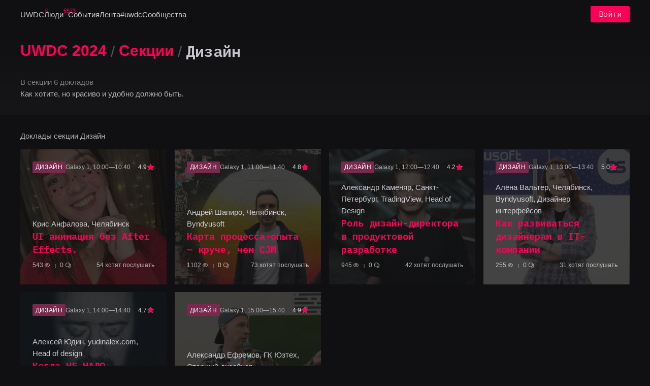

--- FILE ---
content_type: text/html; charset=utf-8
request_url: https://uwdc.ru/events/uwdc2024/sections/design
body_size: 126131
content:
<!DOCTYPE html>
<html lang="ru"><head><meta charset="utf-8">
    <meta name="viewport" content="width=device-width, initial-scale=1.0">
    <base href="/"><script>(function (w, d, s, l, i) {
                w[l] = w[l] || [];
                w[l].push({
                    'gtm.start':
                        new Date().getTime(), event: 'gtm.js'
                });
                var f = d.getElementsByTagName(s)[0],
                    j = d.createElement(s), dl = l != 'dataLayer' ? '&l=' + l : '';
                j.async = true;
                j.src =
                    'https://www.googletagmanager.com/gtm.js?id=' + i + dl;
                f.parentNode.insertBefore(j, f);
            })(window, document, 'script', 'dataLayer', 'GTM-WJ88XSX');</script><link rel="preconnect" href="https://fonts.gstatic.com">

    <link rel="preload" href="_content/AntDesign/js/ant-design-blazor.js?v=2.161.0.0" as="script" />
    <link rel="preload" href="_content/UWDC.Common/common/common.js?v=2.161.0.0" as="script" />
    <link href="_content/AntDesign/css/ant-design-blazor.dark.css" rel="stylesheet">
    <link href="_content/UWDC.Common/common/common.css" rel="stylesheet">
    <link href="https://lensman.sitko.ru/uwdc/css/custom.css" rel="stylesheet">

    <meta name="robots" content="index, follow">

    <link type="image/x-icon" rel="shortcut icon" href="/img/favs/favicon.ico">
    <link type="image/png" sizes="16x16" rel="icon" href="/img/favs/16.png">
    <link type="image/png" sizes="32x32" rel="icon" href="/img/favs/32.png">
    <link type="image/png" sizes="96x96" rel="icon" href="/img/favs/96.png">
    <link type="image/png" sizes="120x120" rel="icon" href="/img/favs/120.png">
    <link type="image/png" sizes="192x192" rel="icon" href="/img/favs/192.png">

    <!--Blazor:{"type":"server","prerenderId":"f407d1ea2eac474fa409450a0ebe4d5c","key":{"locationHash":"77D12F14A8105320B1AAED6AE7E689DA0EC4483270A645E84079EAA0FFDF550D:32","formattedComponentKey":""},"sequence":0,"descriptor":"CfDJ8LOsiklc\u002BHFEuYs/WqC3IUTd/kctrD\u002BAl\u002BKs2i/T0hrdYK8N41W39Wctrxu\u002Bk5n7Cm0AxD0CbrY8MptHzcs9dFaR5m4QkWb/hpO/5/ROVRP8\u002Boz\u002Bh6C4koqYTR1fMfjpQh370yzkXjOVIu\u002BrqhshZbtrTmVLp2K8RWpi10CPCwx7hdPqPqicHuQn\u002Bp7Yk1sPpneUafYnhBbxTih0Xx3ORpAJVihxpKbSq2rlaHM6h9or5nWWCG\u002Bvqf1Kyn6QFdXdswDhj8ZlhST8iE3dUTW9W/8/tPRprTmNVJ9EyBTp\u002BZO3UuevcSUkY0iFK0MYyq5DBiyOMa/6TlesFP74iisIeO1cGZMCdosMXSjiYjwT4DVOa4p0pjkCmvIAxdlAnLNLfL6bSNjR1bOitpVatP1GuXZbrb55ArHUam9xHQCQAAyCGJcjkjNnXhJwFuWilAQWypUuZKiPDSHDklpHivZsz6hoJnfRheAU/K6SwEvLqR/DGdabScVegShdc0VlsA9stkLSYza9qYbEsIIXqVMHb\u002B6M6YDUeq/t0cBk4mJPeeIBKUBvLae9pcfmFCuTErzoqeeE8qDsVCAeka17mBpGv6w="}--><title>&#x414;&#x438;&#x437;&#x430;&#x439;&#x43D; &#x2014; UWDC</title><meta name="description" content="&#x420;&#x430;&#x437;&#x440;&#x430;&#x431;&#x43E;&#x442;&#x447;&#x438;&#x43A;&#x438;, &#x434;&#x438;&#x437;&#x430;&#x439;&#x43D;&#x435;&#x440;&#x44B;, &#x43C;&#x430;&#x440;&#x43A;&#x435;&#x442;&#x43E;&#x43B;&#x43E;&#x433;&#x438;, &#x431;&#x438;&#x437;&#x43D;&#x435;&#x441;&#x43C;&#x435;&#x43D;&#x44B; &#x438; &#x434;&#x440;&#x443;&#x433;&#x438;&#x435; &#x438;&#x43D;&#x442;&#x435;&#x440;&#x43D;&#x435;&#x442;-&#x441;&#x43F;&#x435;&#x446;&#x438;&#x430;&#x43B;&#x438;&#x441;&#x442;&#x44B; &#x441;&#x43E; &#x432;&#x441;&#x435;&#x433;&#x43E; &#x423;&#x440;&#x430;&#x43B;&#x430;, &#x420;&#x43E;&#x441;&#x441;&#x438;&#x438;, &#x430; &#x442;&#x430;&#x43A;&#x436;&#x435; &#x438;&#x437; &#x431;&#x43B;&#x438;&#x436;&#x43D;&#x435;&#x433;&#x43E; &#x438; &#x434;&#x430;&#x43B;&#x44C;&#x43D;&#x435;&#x433;&#x43E; &#x437;&#x430;&#x440;&#x443;&#x431;&#x435;&#x436;&#x44C;&#x44F;." />
    
    <meta name="og:title" content="&#x414;&#x438;&#x437;&#x430;&#x439;&#x43D; &#x2014; UWDC" />
    <meta name="og:type" content="website">
    <meta name="og:image" content="https://uwdc.ru/img/promo.jpg" />
    <meta name="og:url" content="https://uwdc.ru/events/uwdc2024/sections/design" />
    <meta name="og:description" content="&#x420;&#x430;&#x437;&#x440;&#x430;&#x431;&#x43E;&#x442;&#x447;&#x438;&#x43A;&#x438;, &#x434;&#x438;&#x437;&#x430;&#x439;&#x43D;&#x435;&#x440;&#x44B;, &#x43C;&#x430;&#x440;&#x43A;&#x435;&#x442;&#x43E;&#x43B;&#x43E;&#x433;&#x438;, &#x431;&#x438;&#x437;&#x43D;&#x435;&#x441;&#x43C;&#x435;&#x43D;&#x44B; &#x438; &#x434;&#x440;&#x443;&#x433;&#x438;&#x435; &#x438;&#x43D;&#x442;&#x435;&#x440;&#x43D;&#x435;&#x442;-&#x441;&#x43F;&#x435;&#x446;&#x438;&#x430;&#x43B;&#x438;&#x441;&#x442;&#x44B; &#x441;&#x43E; &#x432;&#x441;&#x435;&#x433;&#x43E; &#x423;&#x440;&#x430;&#x43B;&#x430;, &#x420;&#x43E;&#x441;&#x441;&#x438;&#x438;, &#x430; &#x442;&#x430;&#x43A;&#x436;&#x435; &#x438;&#x437; &#x431;&#x43B;&#x438;&#x436;&#x43D;&#x435;&#x433;&#x43E; &#x438; &#x434;&#x430;&#x43B;&#x44C;&#x43D;&#x435;&#x433;&#x43E; &#x437;&#x430;&#x440;&#x443;&#x431;&#x435;&#x436;&#x44C;&#x44F;." />
    
    <meta name="twitter:card" content="summary_large_image">
    <meta name="twitter:title" content="&#x414;&#x438;&#x437;&#x430;&#x439;&#x43D; &#x2014; UWDC" />
    <meta name="twitter:description" content="&#x420;&#x430;&#x437;&#x440;&#x430;&#x431;&#x43E;&#x442;&#x447;&#x438;&#x43A;&#x438;, &#x434;&#x438;&#x437;&#x430;&#x439;&#x43D;&#x435;&#x440;&#x44B;, &#x43C;&#x430;&#x440;&#x43A;&#x435;&#x442;&#x43E;&#x43B;&#x43E;&#x433;&#x438;, &#x431;&#x438;&#x437;&#x43D;&#x435;&#x441;&#x43C;&#x435;&#x43D;&#x44B; &#x438; &#x434;&#x440;&#x443;&#x433;&#x438;&#x435; &#x438;&#x43D;&#x442;&#x435;&#x440;&#x43D;&#x435;&#x442;-&#x441;&#x43F;&#x435;&#x446;&#x438;&#x430;&#x43B;&#x438;&#x441;&#x442;&#x44B; &#x441;&#x43E; &#x432;&#x441;&#x435;&#x433;&#x43E; &#x423;&#x440;&#x430;&#x43B;&#x430;, &#x420;&#x43E;&#x441;&#x441;&#x438;&#x438;, &#x430; &#x442;&#x430;&#x43A;&#x436;&#x435; &#x438;&#x437; &#x431;&#x43B;&#x438;&#x436;&#x43D;&#x435;&#x433;&#x43E; &#x438; &#x434;&#x430;&#x43B;&#x44C;&#x43D;&#x435;&#x433;&#x43E; &#x437;&#x430;&#x440;&#x443;&#x431;&#x435;&#x436;&#x44C;&#x44F;." />
    <meta name="twitter:image:src" content="https://uwdc.ru/img/promo.jpg" />
    
    <link rel="canonical" href="https://uwdc.ru/events/uwdc2024/sections/design" /><!--Blazor:{"prerenderId":"f407d1ea2eac474fa409450a0ebe4d5c"}--></head>

<body><noscript><iframe src="https://www.googletagmanager.com/ns.html?id=GTM-WJ88XSX" height="0" width="0" style="display:none;visibility:hidden"></iframe></noscript><!--Blazor:{"type":"server","prerenderId":"1bea9de4e22146f29cd50958a7701069","key":{"locationHash":"E977018BB4ED4BD8D4A25C859408D6D489710CCABAD7A3D3186E9778FB975B59:41","formattedComponentKey":""},"sequence":1,"descriptor":"CfDJ8LOsiklc\u002BHFEuYs/WqC3IUQF0xYvSAxM4\u002BnuBN14PO\u002Ba5QGiRmvEIxZwk0zXdMtQQLNokw9u2JxNL2Lj/HIc\u002BPwF94T/0RRhtDEjSBg8ZbCPjpUBM8lqprI6pID1zkKK\u002Bbg3IrTEDmrCxOoE6zEQRAPTHQ7jv7rqFrH0EkEXFLjiTMVlEajEHEC4yKGSWeaThi/GjwGTy1URZbo10vQBFsMOvkXCg5ukmMO2BTzvq//BUabZ\u002Be8xo59P7aHD0usFleD90D8ZA9sKCv6uOpX/\u002B6ChLGiRPCSJk\u002BOkuXQLQD/gll5ZTsfTWJC62fNkH\u002ByfrKjBgE\u002B2KXGhuPxjlU2rE8O2fU6\u002BwfK5zn05CKbKqnfGboCDQg691tHht4uqBgBnvKb9zs0GcpyROFqCbxE2gupdiuF8ovEbzXqwM7pgf7mm9A4vt6mDRCLiQaW8holswFyoMqYfe5aunDZ1u7eKaAohRTFzU0frT3RnSW0OFhi174ODmeOmcVgLaEv56fP5Eg=="}-->
    <section class="ant-layout" id="ant-blazor-ea536e8f-eeaf-448b-8a98-79f4e548e9b0">
        <header class="ant-layout-header ant-header" id="ant-blazor-aa53a2e5-6b1c-4518-b7f1-6738ef87f4f4">
    
    <ul class="ant-menu ant-menu-root ant-menu-light ant-menu-horizontal" id="ant-blazor-04735f5f-8c86-46ba-aec8-5c30ef706598" direction="ltr" role="menu">
        <div class="uwdc-mainheader_nav"><div class="logo">
<li class="ant-menu-item" role="menuitem" style=" ">
        
    

        <span class="ant-menu-title-content">
                <a href="/" class="">

                UWDC
                
</a>
        </span>
    </li></div>
        
<li class="ant-menu-item" role="menuitem" style=" ">
        
    

        <span class="ant-menu-title-content">
                <a href="/users" class="">
<span>Люди</span> <sup>5973</sup>    
</a>
        </span>
    </li>
        
<li class="ant-menu-item" role="menuitem" style=" ">
        
    

        <span class="ant-menu-title-content">
                <a href="/events" class="">
<span>События</span>    
</a>
        </span>
    </li>
        
        
<li class="ant-menu-item" role="menuitem" style=" ">
        
    

        <span class="ant-menu-title-content">
                <a href="/posts" class="">
<span>Лента</span>    
</a>
        </span>
    </li>
        
<li class="ant-menu-item" role="menuitem" style=" ">
        
    

        <span class="ant-menu-title-content">
                <a href="/posts/external" class="">
<span>#uwdc</span>    
</a>
        </span>
    </li>
        
<li class="ant-menu-item" role="menuitem" style=" ">
        
    

        <span class="ant-menu-title-content">
                <a href="/communities" class="">
<span>Сообщества</span>    
</a>
        </span>
    </li>
        </div>
    <div class="uwdc-mainheader_login"><div class="login-menu">
    <button class="ant-btn ant-btn-primary" id="ant-blazor-97da6dcc-521a-42f7-9d1f-25816dec2d2e" type="button" ant-click-animating-without-extra-node="false">
                <span>Войти</span>
    </button>
</div></div>
    </ul>

</header>
        <main class="ant-layout-content" id="ant-blazor-c132f460-fd10-4e56-aecf-c21acbbd38a0">
    
<div class="head-content head-content-section">
    <div class="ant-row" style="margin-left: -8px; margin-right: -8px; row-gap: 0px;  " id="ant-blazor-671e84f3-1b3c-42c0-85d5-cadd9fde929b">
        <div class="ant-col ant-col-24" style="padding-left: 8px; padding-right: 8px;  " id="ant-blazor-265066db-c44a-4bfc-a023-ce5b940306e6">
    <section>
                
    <div class="ant-row" style="margin-left: -8px; margin-right: -8px; row-gap: 0px;  row-gap: 1em;" id="ant-blazor-c4987fac-3b1b-4c91-b4f3-1e81d6f572de">
        <div class="ant-col ant-col-xs-24 ant-col-sm-24 ant-col-md-16 ant-col-lg-16 ant-col-xl-16" style="padding-left: 8px; padding-right: 8px;  " id="ant-blazor-dacaeae6-1b80-435a-92d6-ca53b74461d2">
    
    <ul class="ant-menu ant-menu-root ant-menu-light ant-menu-horizontal" id="ant-blazor-60617dda-1da3-4109-b792-371941368b11" direction="ltr" role="menu">
        <div class="uwdc-breadcrumbs">
<li class="ant-menu-item" role="menuitem" style=" ">
        
    

        <span class="ant-menu-title-content">
                <a href="/events/uwdc2024" class="">
<span class="breadcrumb-link">UWDC 2024</span>    
</a>
        </span>
    </li>
                <span class="text-muted"> / </span>
<li class="ant-menu-item" role="menuitem" style=" ">
        
    

        <span class="ant-menu-title-content">
                <a href="/events/uwdc2024/sections" class="">
<span class="breadcrumb-link">&#x421;&#x435;&#x43A;&#x446;&#x438;&#x438;</span>    
</a>
        </span>
    </li>
                <span class="text-muted"> / </span><h2 class="ant-typography">&#x414;&#x438;&#x437;&#x430;&#x439;&#x43D;</h2></div>
    </ul>
<span class="ant-typography ant-typography-secondary">
                    В секции 6 &#x434;&#x43E;&#x43A;&#x43B;&#x430;&#x434;&#x43E;&#x432;</span><div class="ant-typography">&#x41A;&#x430;&#x43A; &#x445;&#x43E;&#x442;&#x438;&#x442;&#x435;, &#x43D;&#x43E; &#x43A;&#x440;&#x430;&#x441;&#x438;&#x432;&#x43E; &#x438; &#x443;&#x434;&#x43E;&#x431;&#x43D;&#x43E; &#x434;&#x43E;&#x43B;&#x436;&#x43D;&#x43E; &#x431;&#x44B;&#x442;&#x44C;.</div>
</div>
                    <div class="ant-col ant-col-xs-24 ant-col-sm-24 ant-col-md-7 ant-col-md-offset-1 ant-col-lg-7 ant-col-lg-offset-1 ant-col-xl-7 ant-col-xl-offset-1" style="padding-left: 8px; padding-right: 8px;  " id="ant-blazor-43eb1bce-8e6d-4fd3-93ab-4d998d938951">
    
</div>
    </div>
</section>
</div>
    </div>
</div>
    <div class="ant-row" style="margin-left: -8px; margin-right: -8px; row-gap: 0px;  " id="ant-blazor-7c6c75cc-96f6-473c-8511-1a3c8ceb7c8a">
        <div class="ant-col ant-col-24" style="padding-left: 8px; padding-right: 8px;  " id="ant-blazor-e510a021-0f22-45c3-99da-9bbf5dfa4939">
    <div class="ant-typography">Доклады секции &#x414;&#x438;&#x437;&#x430;&#x439;&#x43D;</div>
</div><div class="ant-col ant-col-xs-24 ant-col-sm-12 ant-col-md-8 ant-col-lg-8 ant-col-xl-6" style="padding-left: 8px; padding-right: 8px;  " id="ant-blazor-f54803c9-2a6d-4c17-9901-fc2cfe3b1f5b">
    <div itemprop="" itemscope itemtype="https://schema.org/Event"><link itemprop="url" href="https://uwdc.ru/events/uwdc2024/talks/ui_animaciya_bez_after_effects." />
    <meta itemprop="description" content="&#x41F;&#x440;&#x43E;&#x441;&#x442;&#x44B;&#x435; &#x441;&#x43F;&#x43E;&#x441;&#x43E;&#x431;&#x44B; &#x430;&#x43D;&#x438;&#x43C;&#x430;&#x446;&#x438;&#x438; &#x43F;&#x440;&#x430;&#x43A;&#x442;&#x438;&#x447;&#x435;&#x441;&#x43A;&#x438; &#x43B;&#x44E;&#x431;&#x44B;&#x445; &#x44D;&#x43B;&#x435;&#x43C;&#x435;&#x43D;&#x442;&#x43E;&#x432;: &#x43E;&#x442; &#x438;&#x43A;&#x43E;&#x43D;&#x43E;&#x43A; &#x434;&#x43E; &#x438;&#x43B;&#x43B;&#x44E;&#x441;&#x442;&#x440;&#x430;&#x446;&#x438;&#x439; &#x438; &#x43F;&#x435;&#x440;&#x435;&#x434;&#x430;&#x447;&#x430; &#x444;&#x430;&#x439;&#x43B;&#x43E;&#x432; &#x440;&#x430;&#x437;&#x440;&#x430;&#x431;&#x43E;&#x442;&#x447;&#x438;&#x43A;&#x443;.  " />
<meta itemprop="inLanguage" content="Russian"><meta itemprop="startDate" content="2024-06-08T10:00:00.0000000Z" />
    <meta itemprop="endDate" content="2024-06-08T10:40:00.0000000Z" />
    <a href="/events/uwdc2024/talks/ui_animaciya_bez_after_effects.">
    <div class="uwdc-card_talks ant-card ant-card-hoverable" id="ant-blazor-9e312507-3fde-4ba5-b2fe-9d67eaa67227">


            <div class="ant-card-body">
<div class="uwdc-card_event-img" style="background-image: url(https://uwdc.sitkocdn.ru/talks/03ba6ab4-61f1-4d02-bed3-218f461978f9.jpg);"></div><div class="uwdc-card_talks-head"><div class="uwdc-card_talks-tags">    <span class="ant-tag ant-tag-has-color" style="background-color: #79294d;" id="ant-blazor-50e7c889-343e-4a8c-9242-65d96863de8d">
        &#x414;&#x438;&#x437;&#x430;&#x439;&#x43D;
    </span>
<span class="datetime ant-typography">Galaxy 1, 10:00&#x2014;10:40</span></div><div class="review-comment_rating"><div class="review-comment_rating_num"><span>4.9</span></div>
                        <div class="review-comment_rating_info"><div class="review-comment_rating_stars"><div class="review-comment_rating_stars-red" style="width: 97%"><span class="anticon anticon-star" style="color: #ff0056;" id="ant-blazor-31b410e2-8c0b-4183-adb7-a01f8763b6fa" role="img">
<svg focusable="false" width="20" height="20" fill="currentColor" style="pointer-events: none;"  xmlns="http://www.w3.org/2000/svg" class="icon" viewBox="0 0 1024 1024"><path d="M908.1 353.1l-253.9-36.9L540.7 86.1c-3.1-6.3-8.2-11.4-14.5-14.5-15.8-7.8-35-1.3-42.9 14.5L369.8 316.2l-253.9 36.9c-7 1-13.4 4.3-18.3 9.3a32.05 32.05 0 0 0 .6 45.3l183.7 179.1-43.4 252.9a31.95 31.95 0 0 0 46.4 33.7L512 754l227.1 119.4c6.2 3.3 13.4 4.4 20.3 3.2 17.4-3 29.1-19.5 26.1-36.9l-43.4-252.9 183.7-179.1c5-4.9 8.3-11.3 9.3-18.3 2.7-17.5-9.5-33.7-27-36.3z"/></svg>
</span></div>
                                <div class="review-comment_rating_stars-gray"><span class="anticon anticon-star" id="ant-blazor-e6e7eb6c-8c67-4002-81ae-2ae206800dae" role="img">
<svg focusable="false" width="20" height="20" fill="currentColor" style="pointer-events: none;"  xmlns="http://www.w3.org/2000/svg" class="icon" viewBox="0 0 1024 1024"><path d="M908.1 353.1l-253.9-36.9L540.7 86.1c-3.1-6.3-8.2-11.4-14.5-14.5-15.8-7.8-35-1.3-42.9 14.5L369.8 316.2l-253.9 36.9c-7 1-13.4 4.3-18.3 9.3a32.05 32.05 0 0 0 .6 45.3l183.7 179.1-43.4 252.9a31.95 31.95 0 0 0 46.4 33.7L512 754l227.1 119.4c6.2 3.3 13.4 4.4 20.3 3.2 17.4-3 29.1-19.5 26.1-36.9l-43.4-252.9 183.7-179.1c5-4.9 8.3-11.3 9.3-18.3 2.7-17.5-9.5-33.7-27-36.3zM664.8 561.6l36.1 210.3L512 672.7 323.1 772l36.1-210.3-152.8-149L417.6 382 512 190.7 606.4 382l211.2 30.7-152.8 148.9z"/></svg>
</span></div></div></div></div></div>
            <div class="uwdc-card_talks-info"><div itemprop="performer" itemscope itemtype="https://schema.org/Person"><link itemprop="url" href="https://uwdc.ru/users/anfalovakristina/" />
<link itemprop="image" href="https://img.sitkocdn.ru/etuB5luhMGTlp8hfYNY3va_6bmH4jE8TEmFlzBgSse4/resize:auto:128:128:0:0/aHR0cHM6Ly91d2RjLnNpdGtvY2RuLnJ1L2ltYWdlcy91c2Vycy9hdmF0YXJzLzA3NTgwMGYzLTYzMmItNGNlMC1hZmM3LTM1NjhkYzE1NDQ2Mi5qcGVn" /></div>
                    <a class="uwdc-card_talks-user" href="/users/anfalovakristina">&#x41A;&#x440;&#x438;&#x441; &#x410;&#x43D;&#x444;&#x430;&#x43B;&#x43E;&#x432;&#x430;, &#x427;&#x435;&#x43B;&#x44F;&#x431;&#x438;&#x43D;&#x441;&#x43A;</a><a class="uwdc-card_talks-text" href="/events/uwdc2024/talks/ui_animaciya_bez_after_effects."><h4 class="ant-typography"><span itemprop="name">UI &#x430;&#x43D;&#x438;&#x43C;&#x430;&#x446;&#x438;&#x44F; &#x431;&#x435;&#x437; After Effects.</span></h4></a>
                <div class="uwdc-card_takls-bottom"><ul class="uwdc-talk-stat"><li>543<span class="anticon anticon-eye" id="ant-blazor-dc7644ca-6e33-4e3c-8aa3-08b70e2fcd52" role="img">
<svg focusable="false" width="1em" height="1em" fill="currentColor" style="pointer-events: none;"  xmlns="http://www.w3.org/2000/svg" class="icon" viewBox="0 0 1024 1024"><path d="M942.2 486.2C847.4 286.5 704.1 186 512 186c-192.2 0-335.4 100.5-430.2 300.3a60.3 60.3 0 0 0 0 51.5C176.6 737.5 319.9 838 512 838c192.2 0 335.4-100.5 430.2-300.3 7.7-16.2 7.7-35 0-51.5zM512 766c-161.3 0-279.4-81.8-362.7-254C232.6 339.8 350.7 258 512 258c161.3 0 279.4 81.8 362.7 254C791.5 684.2 673.4 766 512 766zm-4-430c-97.2 0-176 78.8-176 176s78.8 176 176 176 176-78.8 176-176-78.8-176-176-176zm0 288c-61.9 0-112-50.1-112-112s50.1-112 112-112 112 50.1 112 112-50.1 112-112 112z"/></svg>
</span></li>
                        <li>0<span class="anticon anticon-comment" id="ant-blazor-6e91f6b7-d5dc-4d4f-81a7-e4d9791eb688" role="img">
<svg focusable="false" width="1em" height="1em" fill="currentColor" style="pointer-events: none;"  xmlns="http://www.w3.org/2000/svg" class="icon" viewBox="0 0 1024 1024"><path d="M573 421c-23.1 0-41 17.9-41 40s17.9 40 41 40c21.1 0 39-17.9 39-40s-17.9-40-39-40zM293 421c-23.1 0-41 17.9-41 40s17.9 40 41 40c21.1 0 39-17.9 39-40s-17.9-40-39-40z" pId="8186"></path><path d="M894 345c-48.1-66-115.3-110.1-189-130v0.1c-17.1-19-36.4-36.5-58-52.1-163.7-119-393.5-82.7-513 81-96.3 133-92.2 311.9 6 439l0.8 132.6c0 3.2 0.5 6.4 1.5 9.4 5.3 16.9 23.3 26.2 40.1 20.9L309 806c33.5 11.9 68.1 18.7 102.5 20.6l-0.5 0.4c89.1 64.9 205.9 84.4 313 49l127.1 41.4c3.2 1 6.5 1.6 9.9 1.6 17.7 0 32-14.3 32-32V753c88.1-119.6 90.4-284.9 1-408zM323 735l-12-5-99 31-1-104-8-9c-84.6-103.2-90.2-251.9-11-361 96.4-132.2 281.2-161.4 413-66 132.2 96.1 161.5 280.6 66 412-80.1 109.9-223.5 150.5-348 102z m505-17l-8 10 1 104-98-33-12 5c-56 20.8-115.7 22.5-171 7l-0.2-0.1C613.7 788.2 680.7 742.2 729 676c76.4-105.3 88.8-237.6 44.4-350.4l0.6 0.4c23 16.5 44.1 37.1 62 62 72.6 99.6 68.5 235.2-8 330z" pId="8187"></path><path d="M433 421c-23.1 0-41 17.9-41 40s17.9 40 41 40c21.1 0 39-17.9 39-40s-17.9-40-39-40z" pId="8188"></path></svg>
</span></li></ul><span class="uwdc-card_talks-info_likes">54 хотят послушать</span></div></div>            </div>
    </div>
</a></div>
</div><div class="ant-col ant-col-xs-24 ant-col-sm-12 ant-col-md-8 ant-col-lg-8 ant-col-xl-6" style="padding-left: 8px; padding-right: 8px;  " id="ant-blazor-9e63eb44-12c7-4017-82cf-bc65aeb152f2">
    <div itemprop="" itemscope itemtype="https://schema.org/Event"><link itemprop="url" href="https://uwdc.ru/events/uwdc2024/talks/karta_processa-opyta__kruche_chem_cjm" />
    <meta itemprop="description" content="&#x420;&#x430;&#x441;&#x441;&#x43A;&#x430;&#x436;&#x443; &#x43E; &#x441;&#x432;&#x43E;&#x451;&#x43C; &#x430;&#x432;&#x442;&#x43E;&#x440;&#x441;&#x43A;&#x43E;&#x43C; &#x43C;&#x435;&#x442;&#x43E;&#x434;&#x435; &#x441;&#x445;&#x435;&#x43C;&#x430;&#x442;&#x438;&#x437;&#x430;&#x446;&#x438;&#x438; &#x431;&#x438;&#x437;&#x43D;&#x435;&#x441;-&#x43F;&#x440;&#x43E;&#x446;&#x435;&#x441;&#x441;&#x430;, &#x43E;&#x431;&#x435;&#x441;&#x43F;&#x435;&#x447;&#x438;&#x432;&#x430;&#x44E;&#x449;&#x435;&#x433;&#x43E; &#x43D;&#x430;&#x438;&#x43B;&#x443;&#x447;&#x448;&#x438;&#x439; &#x43F;&#x43E;&#x43B;&#x44C;&#x437;&#x43E;&#x432;&#x430;&#x442;&#x435;&#x43B;&#x44C;&#x441;&#x43A;&#x438;&#x439; &#x43E;&#x43F;&#x44B;&#x442;. &#x421;&#x43F;&#x435;&#x446;&#x438;&#x430;&#x43B;&#x438;&#x441;&#x442;&#x430;&#x43C; &#x43F;&#x43E; &#x432;&#x435;&#x431;-&#x440;&#x430;&#x437;&#x440;&#x430;&#x431;&#x43E;&#x442;&#x43A;&#x435; &#x432;&#x430;&#x436;&#x43D;&#x43E; &#x43F;&#x43E;&#x43D;&#x438;&#x43C;&#x430;&#x442;&#x44C; &#x43A;&#x430;&#x43A; &#x443;&#x441;&#x442;&#x440;&#x43E;&#x435;&#x43D; &#x43F;&#x43E;&#x442;&#x43E;&#x43A; &#x43F;&#x43E;&#x441;&#x442;&#x430;&#x432;&#x43A;&#x438; &#x446;&#x435;&#x43D;&#x43D;&#x43E;&#x441;&#x442;&#x438; &#x434;&#x43E; &#x438;&#x445; &#x43F;&#x43E;&#x442;&#x440;&#x435;&#x431;&#x438;&#x442;&#x435;&#x43B;&#x435;&#x439;. &#x41E;&#x434;&#x43D;&#x438;&#x43C; &#x438;&#x437; &#x438;&#x43D;&#x441;&#x442;&#x440;&#x443;&#x43C;&#x435;&#x43D;&#x442;&#x43E;&#x432; &#x43F;&#x43E;&#x441;&#x442;&#x440;&#x43E;&#x435;&#x43D;&#x438;&#x44F; &#x442;&#x430;&#x43A;&#x43E;&#x433;&#x43E; &#x43F;&#x43E;&#x43D;&#x438;&#x43C;&#x430;&#x43D;&#x438;&#x44F; &#x434;&#x43E;&#x43B;&#x433;&#x43E;&#x435; &#x432;&#x440;&#x435;&#x43C;&#x44F; &#x431;&#x44B;&#x43B; CJM. &#x41E;&#x434;&#x43D;&#x430;&#x43A;&#x43E; &#x441;&#x442;&#x440;&#x43E;&#x433;&#x43E;&#x439; &#x43D;&#x43E;&#x442;&#x430;&#x446;&#x438;&#x438; &#x43F;&#x43E; CJM &#x43D;&#x435; &#x441;&#x443;&#x449;&#x435;&#x441;&#x442;&#x432;&#x443;&#x435;&#x442;, &#x438; &#x43E;&#x43D; &#x43F;&#x43E;&#x434;&#x445;&#x43E;&#x434;&#x438;&#x442; &#x442;&#x43E;&#x43B;&#x44C;&#x43A;&#x43E; &#x434;&#x43B;&#x44F; &#x43B;&#x438;&#x43D;&#x435;&#x439;&#x43D;&#x44B;&#x445; &#x438;&#x441;&#x442;&#x43E;&#x440;&#x438;&#x439;, &#x442;&#x43E;&#x433;&#x434;&#x430; &#x43A;&#x430;&#x43A; &#x43F;&#x43E;&#x442;&#x440;&#x435;&#x431;&#x438;&#x442;&#x435;&#x43B;&#x44C;&#x441;&#x43A;&#x438;&#x439; &#x43F;&#x443;&#x442;&#x44C; &#x437;&#x430;&#x447;&#x430;&#x441;&#x442;&#x443;&#x44E; &#x43D;&#x435;&#x43B;&#x438;&#x43D;&#x435;&#x435;&#x43D;. &#x41C;&#x43D;&#x43E;&#x44E; &#x440;&#x430;&#x437;&#x440;&#x430;&#x431;&#x43E;&#x442;&#x430;&#x43D;&#x430; &#x43D;&#x43E;&#x442;&#x430;&#x446;&#x438;&#x44F; &#x438; &#x430;&#x43B;&#x433;&#x43E;&#x440;&#x438;&#x442;&#x43C; &#x441;&#x445;&#x435;&#x43C;&#x430;&#x442;&#x438;&#x437;&#x430;&#x446;&#x438;&#x438; &#x43F;&#x43E;&#x442;&#x440;&#x435;&#x431;&#x438;&#x442;&#x435;&#x43B;&#x44C;&#x441;&#x43A;&#x43E;&#x433;&#x43E; &#x43E;&#x43F;&#x44B;&#x442;&#x430; &#x438; &#x441;&#x43E;&#x43F;&#x440;&#x43E;&#x432;&#x43E;&#x436;&#x434;&#x430;&#x44E;&#x449;&#x438;&#x445; &#x435;&#x433;&#x43E; &#x43F;&#x440;&#x43E;&#x446;&#x435;&#x441;&#x441;&#x43E;&#x432;. &#x42D;&#x442;&#x43E;&#x442; &#x43C;&#x435;&#x442;&#x43E;&#x434; &#x43F;&#x43E;&#x43B;&#x443;&#x447;&#x438;&#x43B; &#x43D;&#x430;&#x437;&#x432;&#x430;&#x43D;&#x438;&#x435; &#x43A;&#x430;&#x440;&#x442;&#x430; &#x43F;&#x440;&#x43E;&#x446;&#x435;&#x441;&#x441;&#x430;-&#x43E;&#x43F;&#x44B;&#x442;&#x430;, &#x438; &#x43E;&#x43D; &#x43B;&#x438;&#x448;&#x435;&#x43D; &#x43D;&#x435;&#x434;&#x43E;&#x441;&#x442;&#x430;&#x442;&#x43A;&#x43E;&#x432; CJM. &#x41C;&#x435;&#x442;&#x43E;&#x434; &#x44F;&#x432;&#x43B;&#x44F;&#x435;&#x442;&#x441;&#x44F; &#x447;&#x430;&#x441;&#x442;&#x44C;&#x44E; &#x43F;&#x43E;&#x434;&#x445;&#x43E;&#x434;&#x430; &#x441;&#x43E;&#x437;&#x434;&#x430;&#x43D;&#x438;&#x44F; &#x430;&#x43D;&#x442;&#x438;&#x445;&#x440;&#x443;&#x43F;&#x43A;&#x43E;&#x433;&#x43E; IT-&#x43F;&#x440;&#x43E;&#x434;&#x443;&#x43A;&#x442;&#x430;, &#x440;&#x430;&#x437;&#x440;&#x430;&#x431;&#x43E;&#x442;&#x430;&#x43D;&#x43D;&#x43E;&#x433;&#x43E; &#x438; &#x43F;&#x440;&#x438;&#x43C;&#x435;&#x43D;&#x44F;&#x435;&#x43C;&#x43E;&#x433;&#x43E; &#x432; &#x43A;&#x43E;&#x43C;&#x43F;&#x430;&#x43D;&#x438;&#x438; &#x411;&#x44B;&#x43D;&#x434;&#x44E;&#x441;&#x43E;&#x444;&#x442;." />
<meta itemprop="inLanguage" content="Russian"><meta itemprop="startDate" content="2024-06-08T11:00:00.0000000Z" />
    <meta itemprop="endDate" content="2024-06-08T11:40:00.0000000Z" />
    <a href="/events/uwdc2024/talks/karta_processa-opyta__kruche_chem_cjm">
    <div class="uwdc-card_talks ant-card ant-card-hoverable" id="ant-blazor-d74af6ff-1579-4969-b819-94b83be64f0c">


            <div class="ant-card-body">
<div class="uwdc-card_event-img" style="background-image: url(https://uwdc.sitkocdn.ru/talks/7b656aad-e604-4978-ae89-af79c21a9e47.jpg);"></div><div class="uwdc-card_talks-head"><div class="uwdc-card_talks-tags">    <span class="ant-tag ant-tag-has-color" style="background-color: #79294d;" id="ant-blazor-07fcd841-0272-4c70-85c2-f73c26d8f41c">
        &#x414;&#x438;&#x437;&#x430;&#x439;&#x43D;
    </span>
<span class="datetime ant-typography">Galaxy 1, 11:00&#x2014;11:40</span></div><div class="review-comment_rating"><div class="review-comment_rating_num"><span>4.8</span></div>
                        <div class="review-comment_rating_info"><div class="review-comment_rating_stars"><div class="review-comment_rating_stars-red" style="width: 96%"><span class="anticon anticon-star" style="color: #ff0056;" id="ant-blazor-006a7add-6216-4dd4-bb25-c80a5cfeb0ad" role="img">
<svg focusable="false" width="20" height="20" fill="currentColor" style="pointer-events: none;"  xmlns="http://www.w3.org/2000/svg" class="icon" viewBox="0 0 1024 1024"><path d="M908.1 353.1l-253.9-36.9L540.7 86.1c-3.1-6.3-8.2-11.4-14.5-14.5-15.8-7.8-35-1.3-42.9 14.5L369.8 316.2l-253.9 36.9c-7 1-13.4 4.3-18.3 9.3a32.05 32.05 0 0 0 .6 45.3l183.7 179.1-43.4 252.9a31.95 31.95 0 0 0 46.4 33.7L512 754l227.1 119.4c6.2 3.3 13.4 4.4 20.3 3.2 17.4-3 29.1-19.5 26.1-36.9l-43.4-252.9 183.7-179.1c5-4.9 8.3-11.3 9.3-18.3 2.7-17.5-9.5-33.7-27-36.3z"/></svg>
</span></div>
                                <div class="review-comment_rating_stars-gray"><span class="anticon anticon-star" id="ant-blazor-6849071f-7053-4f7e-a198-77caa2fbefbf" role="img">
<svg focusable="false" width="20" height="20" fill="currentColor" style="pointer-events: none;"  xmlns="http://www.w3.org/2000/svg" class="icon" viewBox="0 0 1024 1024"><path d="M908.1 353.1l-253.9-36.9L540.7 86.1c-3.1-6.3-8.2-11.4-14.5-14.5-15.8-7.8-35-1.3-42.9 14.5L369.8 316.2l-253.9 36.9c-7 1-13.4 4.3-18.3 9.3a32.05 32.05 0 0 0 .6 45.3l183.7 179.1-43.4 252.9a31.95 31.95 0 0 0 46.4 33.7L512 754l227.1 119.4c6.2 3.3 13.4 4.4 20.3 3.2 17.4-3 29.1-19.5 26.1-36.9l-43.4-252.9 183.7-179.1c5-4.9 8.3-11.3 9.3-18.3 2.7-17.5-9.5-33.7-27-36.3zM664.8 561.6l36.1 210.3L512 672.7 323.1 772l36.1-210.3-152.8-149L417.6 382 512 190.7 606.4 382l211.2 30.7-152.8 148.9z"/></svg>
</span></div></div></div></div></div>
            <div class="uwdc-card_talks-info"><div itemprop="performer" itemscope itemtype="https://schema.org/Person"><link itemprop="url" href="https://uwdc.ru/users/x_raizor/" />
<link itemprop="image" href="https://img.sitkocdn.ru/fZAk66XKNg7UkyO-KyFayJ1nVNwiaNEGtjCYq-sqf-E/resize:auto:128:128:0:0/aHR0cHM6Ly91d2RjLnNpdGtvY2RuLnJ1L3VzZXJzLzczOGE3NWE3LTMzZjEtNDdjOC1iYTQ3LTY4YTA0ZGY5MWRlNS5wbmc" /></div>
                    <a class="uwdc-card_talks-user" href="/users/x_raizor">&#x410;&#x43D;&#x434;&#x440;&#x435;&#x439;  &#x428;&#x430;&#x43F;&#x438;&#x440;&#x43E;, &#x427;&#x435;&#x43B;&#x44F;&#x431;&#x438;&#x43D;&#x441;&#x43A;, Byndyusoft</a><a class="uwdc-card_talks-text" href="/events/uwdc2024/talks/karta_processa-opyta__kruche_chem_cjm"><h4 class="ant-typography"><span itemprop="name">&#x41A;&#x430;&#x440;&#x442;&#x430; &#x43F;&#x440;&#x43E;&#x446;&#x435;&#x441;&#x441;&#x430;-&#x43E;&#x43F;&#x44B;&#x442;&#x430; &#x2014; &#x43A;&#x440;&#x443;&#x447;&#x435;, &#x447;&#x435;&#x43C; CJM</span></h4></a>
                <div class="uwdc-card_takls-bottom"><ul class="uwdc-talk-stat"><li>1102<span class="anticon anticon-eye" id="ant-blazor-a0c0116a-777a-472d-8f8b-2e5d3c89a728" role="img">
<svg focusable="false" width="1em" height="1em" fill="currentColor" style="pointer-events: none;"  xmlns="http://www.w3.org/2000/svg" class="icon" viewBox="0 0 1024 1024"><path d="M942.2 486.2C847.4 286.5 704.1 186 512 186c-192.2 0-335.4 100.5-430.2 300.3a60.3 60.3 0 0 0 0 51.5C176.6 737.5 319.9 838 512 838c192.2 0 335.4-100.5 430.2-300.3 7.7-16.2 7.7-35 0-51.5zM512 766c-161.3 0-279.4-81.8-362.7-254C232.6 339.8 350.7 258 512 258c161.3 0 279.4 81.8 362.7 254C791.5 684.2 673.4 766 512 766zm-4-430c-97.2 0-176 78.8-176 176s78.8 176 176 176 176-78.8 176-176-78.8-176-176-176zm0 288c-61.9 0-112-50.1-112-112s50.1-112 112-112 112 50.1 112 112-50.1 112-112 112z"/></svg>
</span></li>
                        <li>0<span class="anticon anticon-comment" id="ant-blazor-74728cc3-7fdd-4379-a5a8-42d25b022d28" role="img">
<svg focusable="false" width="1em" height="1em" fill="currentColor" style="pointer-events: none;"  xmlns="http://www.w3.org/2000/svg" class="icon" viewBox="0 0 1024 1024"><path d="M573 421c-23.1 0-41 17.9-41 40s17.9 40 41 40c21.1 0 39-17.9 39-40s-17.9-40-39-40zM293 421c-23.1 0-41 17.9-41 40s17.9 40 41 40c21.1 0 39-17.9 39-40s-17.9-40-39-40z" pId="8186"></path><path d="M894 345c-48.1-66-115.3-110.1-189-130v0.1c-17.1-19-36.4-36.5-58-52.1-163.7-119-393.5-82.7-513 81-96.3 133-92.2 311.9 6 439l0.8 132.6c0 3.2 0.5 6.4 1.5 9.4 5.3 16.9 23.3 26.2 40.1 20.9L309 806c33.5 11.9 68.1 18.7 102.5 20.6l-0.5 0.4c89.1 64.9 205.9 84.4 313 49l127.1 41.4c3.2 1 6.5 1.6 9.9 1.6 17.7 0 32-14.3 32-32V753c88.1-119.6 90.4-284.9 1-408zM323 735l-12-5-99 31-1-104-8-9c-84.6-103.2-90.2-251.9-11-361 96.4-132.2 281.2-161.4 413-66 132.2 96.1 161.5 280.6 66 412-80.1 109.9-223.5 150.5-348 102z m505-17l-8 10 1 104-98-33-12 5c-56 20.8-115.7 22.5-171 7l-0.2-0.1C613.7 788.2 680.7 742.2 729 676c76.4-105.3 88.8-237.6 44.4-350.4l0.6 0.4c23 16.5 44.1 37.1 62 62 72.6 99.6 68.5 235.2-8 330z" pId="8187"></path><path d="M433 421c-23.1 0-41 17.9-41 40s17.9 40 41 40c21.1 0 39-17.9 39-40s-17.9-40-39-40z" pId="8188"></path></svg>
</span></li></ul><span class="uwdc-card_talks-info_likes">73 хотят послушать</span></div></div>            </div>
    </div>
</a></div>
</div><div class="ant-col ant-col-xs-24 ant-col-sm-12 ant-col-md-8 ant-col-lg-8 ant-col-xl-6" style="padding-left: 8px; padding-right: 8px;  " id="ant-blazor-b206278a-9b14-4e6c-a4bc-284fe3bae741">
    <div itemprop="" itemscope itemtype="https://schema.org/Event"><link itemprop="url" href="https://uwdc.ru/events/uwdc2024/talks/rol_dizain-direktora_v_produktovoi_razrabotke" />
    <meta itemprop="description" content="&#x414;&#x43E;&#x43A;&#x43B;&#x430;&#x434; &#x43E; &#x43F;&#x43E;&#x441;&#x442;&#x440;&#x43E;&#x435;&#x43D;&#x438;&#x438; &#x43A;&#x43E;&#x43C;&#x430;&#x43D;&#x434;&#x44B; &#x434;&#x438;&#x437;&#x430;&#x439;&#x43D;&#x430; &#x432; &#x431;&#x43E;&#x43B;&#x44C;&#x448;&#x43E;&#x43C; &#x43F;&#x440;&#x43E;&#x434;&#x443;&#x43A;&#x442;&#x435; (60&#x41C;&#x2B; MAU), &#x43E;&#x431; &#x44D;&#x432;&#x43E;&#x43B;&#x44E;&#x446;&#x438;&#x43E;&#x43D;&#x43D;&#x43E;&#x43C; &#x43F;&#x43E;&#x434;&#x445;&#x43E;&#x434;&#x435; &#x43A; &#x43D;&#x430;&#x441;&#x442;&#x440;&#x43E;&#x439;&#x43A;&#x435; &#x43F;&#x440;&#x43E;&#x446;&#x435;&#x441;&#x441;&#x43E;&#x432; &#x432;&#x43D;&#x443;&#x442;&#x440;&#x438; &#x43F;&#x43E;&#x434;&#x43A;&#x43E;&#x43C;&#x430;&#x43D;&#x434;. &#x41E;&#x431; &#x44D;&#x444;&#x444;&#x435;&#x43A;&#x442;&#x438;&#x432;&#x43D;&#x43E;&#x43C; &#x432;&#x437;&#x430;&#x438;&#x43C;&#x43E;&#x434;&#x435;&#x439;&#x441;&#x442;&#x432;&#x438;&#x438; &#x43F;&#x43E;&#x434;&#x43A;&#x43E;&#x43C;&#x430;&#x43D;&#x434; &#x434;&#x438;&#x437;&#x430;&#x439;&#x43D;&#x430;. &#x41E;&#x431; &#x44D;&#x444;&#x444;&#x435;&#x43A;&#x442;&#x438;&#x432;&#x43D;&#x43E;&#x43C; &#x432;&#x437;&#x430;&#x438;&#x43C;&#x43E;&#x434;&#x435;&#x439;&#x441;&#x442;&#x432;&#x438;&#x438; &#x434;&#x438;&#x437;&#x430;&#x439;&#x43D;&#x430; &#x441; &#x440;&#x430;&#x437;&#x440;&#x430;&#x431;&#x43E;&#x442;&#x43A;&#x43E;&#x439;." />
<meta itemprop="inLanguage" content="Russian"><meta itemprop="startDate" content="2024-06-08T12:00:00.0000000Z" />
    <meta itemprop="endDate" content="2024-06-08T12:40:00.0000000Z" />
    <a href="/events/uwdc2024/talks/rol_dizain-direktora_v_produktovoi_razrabotke">
    <div class="uwdc-card_talks ant-card ant-card-hoverable" id="ant-blazor-658077c7-82a6-48c0-bea2-4c03408a0146">


            <div class="ant-card-body">
<div class="uwdc-card_event-img" style="background-image: url(https://uwdc.sitkocdn.ru/talks/a5b95362-23d9-4686-b4c4-da1e16c547fb.jpg);"></div><div class="uwdc-card_talks-head"><div class="uwdc-card_talks-tags">    <span class="ant-tag ant-tag-has-color" style="background-color: #79294d;" id="ant-blazor-430b8b2c-1350-459a-b1a1-16170a76f85f">
        &#x414;&#x438;&#x437;&#x430;&#x439;&#x43D;
    </span>
<span class="datetime ant-typography">Galaxy 1, 12:00&#x2014;12:40</span></div><div class="review-comment_rating"><div class="review-comment_rating_num"><span>4.2</span></div>
                        <div class="review-comment_rating_info"><div class="review-comment_rating_stars"><div class="review-comment_rating_stars-red" style="width: 83%"><span class="anticon anticon-star" style="color: #ff0056;" id="ant-blazor-d98e6762-0dd9-4bf6-8aea-272cf3ad447e" role="img">
<svg focusable="false" width="20" height="20" fill="currentColor" style="pointer-events: none;"  xmlns="http://www.w3.org/2000/svg" class="icon" viewBox="0 0 1024 1024"><path d="M908.1 353.1l-253.9-36.9L540.7 86.1c-3.1-6.3-8.2-11.4-14.5-14.5-15.8-7.8-35-1.3-42.9 14.5L369.8 316.2l-253.9 36.9c-7 1-13.4 4.3-18.3 9.3a32.05 32.05 0 0 0 .6 45.3l183.7 179.1-43.4 252.9a31.95 31.95 0 0 0 46.4 33.7L512 754l227.1 119.4c6.2 3.3 13.4 4.4 20.3 3.2 17.4-3 29.1-19.5 26.1-36.9l-43.4-252.9 183.7-179.1c5-4.9 8.3-11.3 9.3-18.3 2.7-17.5-9.5-33.7-27-36.3z"/></svg>
</span></div>
                                <div class="review-comment_rating_stars-gray"><span class="anticon anticon-star" id="ant-blazor-517c2adf-42f2-4980-aa92-fb64bc3e3c5a" role="img">
<svg focusable="false" width="20" height="20" fill="currentColor" style="pointer-events: none;"  xmlns="http://www.w3.org/2000/svg" class="icon" viewBox="0 0 1024 1024"><path d="M908.1 353.1l-253.9-36.9L540.7 86.1c-3.1-6.3-8.2-11.4-14.5-14.5-15.8-7.8-35-1.3-42.9 14.5L369.8 316.2l-253.9 36.9c-7 1-13.4 4.3-18.3 9.3a32.05 32.05 0 0 0 .6 45.3l183.7 179.1-43.4 252.9a31.95 31.95 0 0 0 46.4 33.7L512 754l227.1 119.4c6.2 3.3 13.4 4.4 20.3 3.2 17.4-3 29.1-19.5 26.1-36.9l-43.4-252.9 183.7-179.1c5-4.9 8.3-11.3 9.3-18.3 2.7-17.5-9.5-33.7-27-36.3zM664.8 561.6l36.1 210.3L512 672.7 323.1 772l36.1-210.3-152.8-149L417.6 382 512 190.7 606.4 382l211.2 30.7-152.8 148.9z"/></svg>
</span></div></div></div></div></div>
            <div class="uwdc-card_talks-info"><div itemprop="performer" itemscope itemtype="https://schema.org/Person"><link itemprop="url" href="https://uwdc.ru/users/aleksandrkamenyar/" />
<link itemprop="image" href="https://img.sitkocdn.ru/JpJ0GJ0eeUEsTDzr5MYOanSvVWGExJpHS8X5E8tY6uA/resize:auto:128:128:0:0/aHR0cHM6Ly91d2RjLnNpdGtvY2RuLnJ1L2ltYWdlcy91c2Vycy9hdmF0YXJzL2Y4YWI1YjQ1LTA0Y2EtNGZhMC1iMDRlLTkzOWFlYzU4NTM2Zi5qcGVn" /></div>
                    <a class="uwdc-card_talks-user" href="/users/aleksandrkamenyar">&#x410;&#x43B;&#x435;&#x43A;&#x441;&#x430;&#x43D;&#x434;&#x440; &#x41A;&#x430;&#x43C;&#x435;&#x43D;&#x44F;&#x440;, &#x421;&#x430;&#x43D;&#x43A;&#x442;-&#x41F;&#x435;&#x442;&#x435;&#x440;&#x431;&#x443;&#x440;&#x433;, TradingView, Head of Design</a><a class="uwdc-card_talks-text" href="/events/uwdc2024/talks/rol_dizain-direktora_v_produktovoi_razrabotke"><h4 class="ant-typography"><span itemprop="name">&#x420;&#x43E;&#x43B;&#x44C; &#x434;&#x438;&#x437;&#x430;&#x438;&#x306;&#x43D;-&#x434;&#x438;&#x440;&#x435;&#x43A;&#x442;&#x43E;&#x440;&#x430; &#x432; &#x43F;&#x440;&#x43E;&#x434;&#x443;&#x43A;&#x442;&#x43E;&#x432;&#x43E;&#x438;&#x306; &#x440;&#x430;&#x437;&#x440;&#x430;&#x431;&#x43E;&#x442;&#x43A;&#x435;</span></h4></a>
                <div class="uwdc-card_takls-bottom"><ul class="uwdc-talk-stat"><li>945<span class="anticon anticon-eye" id="ant-blazor-44fa8867-2498-4a45-a1b8-8b5b87164307" role="img">
<svg focusable="false" width="1em" height="1em" fill="currentColor" style="pointer-events: none;"  xmlns="http://www.w3.org/2000/svg" class="icon" viewBox="0 0 1024 1024"><path d="M942.2 486.2C847.4 286.5 704.1 186 512 186c-192.2 0-335.4 100.5-430.2 300.3a60.3 60.3 0 0 0 0 51.5C176.6 737.5 319.9 838 512 838c192.2 0 335.4-100.5 430.2-300.3 7.7-16.2 7.7-35 0-51.5zM512 766c-161.3 0-279.4-81.8-362.7-254C232.6 339.8 350.7 258 512 258c161.3 0 279.4 81.8 362.7 254C791.5 684.2 673.4 766 512 766zm-4-430c-97.2 0-176 78.8-176 176s78.8 176 176 176 176-78.8 176-176-78.8-176-176-176zm0 288c-61.9 0-112-50.1-112-112s50.1-112 112-112 112 50.1 112 112-50.1 112-112 112z"/></svg>
</span></li>
                        <li>0<span class="anticon anticon-comment" id="ant-blazor-b4e9b7c8-8a81-48c9-8154-2d5e9c8b809b" role="img">
<svg focusable="false" width="1em" height="1em" fill="currentColor" style="pointer-events: none;"  xmlns="http://www.w3.org/2000/svg" class="icon" viewBox="0 0 1024 1024"><path d="M573 421c-23.1 0-41 17.9-41 40s17.9 40 41 40c21.1 0 39-17.9 39-40s-17.9-40-39-40zM293 421c-23.1 0-41 17.9-41 40s17.9 40 41 40c21.1 0 39-17.9 39-40s-17.9-40-39-40z" pId="8186"></path><path d="M894 345c-48.1-66-115.3-110.1-189-130v0.1c-17.1-19-36.4-36.5-58-52.1-163.7-119-393.5-82.7-513 81-96.3 133-92.2 311.9 6 439l0.8 132.6c0 3.2 0.5 6.4 1.5 9.4 5.3 16.9 23.3 26.2 40.1 20.9L309 806c33.5 11.9 68.1 18.7 102.5 20.6l-0.5 0.4c89.1 64.9 205.9 84.4 313 49l127.1 41.4c3.2 1 6.5 1.6 9.9 1.6 17.7 0 32-14.3 32-32V753c88.1-119.6 90.4-284.9 1-408zM323 735l-12-5-99 31-1-104-8-9c-84.6-103.2-90.2-251.9-11-361 96.4-132.2 281.2-161.4 413-66 132.2 96.1 161.5 280.6 66 412-80.1 109.9-223.5 150.5-348 102z m505-17l-8 10 1 104-98-33-12 5c-56 20.8-115.7 22.5-171 7l-0.2-0.1C613.7 788.2 680.7 742.2 729 676c76.4-105.3 88.8-237.6 44.4-350.4l0.6 0.4c23 16.5 44.1 37.1 62 62 72.6 99.6 68.5 235.2-8 330z" pId="8187"></path><path d="M433 421c-23.1 0-41 17.9-41 40s17.9 40 41 40c21.1 0 39-17.9 39-40s-17.9-40-39-40z" pId="8188"></path></svg>
</span></li></ul><span class="uwdc-card_talks-info_likes">42 хотят послушать</span></div></div>            </div>
    </div>
</a></div>
</div><div class="ant-col ant-col-xs-24 ant-col-sm-12 ant-col-md-8 ant-col-lg-8 ant-col-xl-6" style="padding-left: 8px; padding-right: 8px;  " id="ant-blazor-348fbe01-0b28-4d1f-8491-8f144a4bc59b">
    <div itemprop="" itemscope itemtype="https://schema.org/Event"><link itemprop="url" href="https://uwdc.ru/events/uwdc2024/talks/kak_razvivatsya_dizajneram" />
    <meta itemprop="description" content="&#x420;&#x430;&#x441;&#x441;&#x43A;&#x430;&#x436;&#x443; &#x43E;&#x431; &#x43E;&#x43F;&#x44B;&#x442;&#x435; &#x440;&#x430;&#x437;&#x432;&#x438;&#x442;&#x438;&#x44F; &#x434;&#x438;&#x437;&#x430;&#x439;&#x43D;&#x435;&#x440;&#x43E;&#x432; &#x432; &#x43A;&#x43E;&#x43C;&#x43F;&#x430;&#x43D;&#x438;&#x438; Byndyusoft. &#x41A;&#x430;&#x43A; &#x43C;&#x44B; &#x43F;&#x43E;&#x43D;&#x438;&#x43C;&#x430;&#x435;&#x43C;, &#x43D;&#x430; &#x43A;&#x430;&#x43A;&#x43E;&#x43C; &#x443;&#x440;&#x43E;&#x432;&#x43D;&#x435; &#x43C;&#x44B; &#x43D;&#x430;&#x445;&#x43E;&#x434;&#x438;&#x43C;&#x441;&#x44F; &#x438; &#x432; &#x43A;&#x430;&#x43A;&#x43E;&#x43C; &#x43D;&#x430;&#x43F;&#x440;&#x430;&#x432;&#x43B;&#x435;&#x43D;&#x438;&#x438; &#x440;&#x430;&#x437;&#x432;&#x438;&#x432;&#x430;&#x442;&#x44C;&#x441;&#x44F;. &#x41A;&#x430;&#x43A;&#x438;&#x435; &#x441;&#x440;&#x435;&#x434;&#x441;&#x442;&#x432;&#x430; &#x440;&#x430;&#x437;&#x432;&#x438;&#x442;&#x438;&#x44F; &#x438;&#x441;&#x43F;&#x43E;&#x43B;&#x44C;&#x437;&#x443;&#x435;&#x43C;, &#x43A;&#x430;&#x43A; &#x43F;&#x43E;&#x43C;&#x43E;&#x433;&#x430;&#x435;&#x43C; &#x434;&#x440;&#x443;&#x433; &#x434;&#x440;&#x443;&#x433;&#x443;. &#x412; &#x440;&#x430;&#x43C;&#x43A;&#x430;&#x445; &#x442;&#x435;&#x43C;&#x44B; &#x440;&#x430;&#x441;&#x441;&#x43A;&#x430;&#x436;&#x443; &#x43E; &#x441;&#x442;&#x440;&#x443;&#x43A;&#x442;&#x443;&#x440;&#x435; &#x43A;&#x43E;&#x43C;&#x43F;&#x430;&#x43D;&#x438;&#x438;, &#x43C;&#x430;&#x442;&#x440;&#x438;&#x446;&#x435; &#x433;&#x440;&#x435;&#x439;&#x434;&#x43E;&#x432;, &#x441;&#x431;&#x43E;&#x440;&#x435; &#x43E;&#x431;&#x440;&#x430;&#x442;&#x43D;&#x43E;&#x439; &#x441;&#x432;&#x44F;&#x437;&#x438;, &#x43E; &#x441;&#x43F;&#x435;&#x446;&#x438;&#x430;&#x43B;&#x438;&#x441;&#x442;&#x430;&#x445; &#x438; &#x441;&#x43E;&#x441;&#x442;&#x430;&#x432;&#x43B;&#x435;&#x43D;&#x438;&#x438; &#x418;&#x41F;&#x420;." />
<meta itemprop="inLanguage" content="Russian"><meta itemprop="startDate" content="2024-06-08T13:00:00.0000000Z" />
    <meta itemprop="endDate" content="2024-06-08T13:40:00.0000000Z" />
    <a href="/events/uwdc2024/talks/kak_razvivatsya_dizajneram">
    <div class="uwdc-card_talks ant-card ant-card-hoverable" id="ant-blazor-3460c3b9-f15b-4499-ab5c-66a9dd3b8210">


            <div class="ant-card-body">
<div class="uwdc-card_event-img" style="background-image: url(https://uwdc.sitkocdn.ru/talks/379a1fc2-4767-4e9b-8df5-7b0b0623e03b.jpg);"></div><div class="uwdc-card_talks-head"><div class="uwdc-card_talks-tags">    <span class="ant-tag ant-tag-has-color" style="background-color: #79294d;" id="ant-blazor-5b86209a-0fad-4e74-9bf7-27eaf2ff4660">
        &#x414;&#x438;&#x437;&#x430;&#x439;&#x43D;
    </span>
<span class="datetime ant-typography">Galaxy 1, 13:00&#x2014;13:40</span></div><div class="review-comment_rating"><div class="review-comment_rating_num"><span>5.0</span></div>
                        <div class="review-comment_rating_info"><div class="review-comment_rating_stars"><div class="review-comment_rating_stars-red" style="width: 100%"><span class="anticon anticon-star" style="color: #ff0056;" id="ant-blazor-1aa91147-578e-495e-9a90-71e3193da230" role="img">
<svg focusable="false" width="20" height="20" fill="currentColor" style="pointer-events: none;"  xmlns="http://www.w3.org/2000/svg" class="icon" viewBox="0 0 1024 1024"><path d="M908.1 353.1l-253.9-36.9L540.7 86.1c-3.1-6.3-8.2-11.4-14.5-14.5-15.8-7.8-35-1.3-42.9 14.5L369.8 316.2l-253.9 36.9c-7 1-13.4 4.3-18.3 9.3a32.05 32.05 0 0 0 .6 45.3l183.7 179.1-43.4 252.9a31.95 31.95 0 0 0 46.4 33.7L512 754l227.1 119.4c6.2 3.3 13.4 4.4 20.3 3.2 17.4-3 29.1-19.5 26.1-36.9l-43.4-252.9 183.7-179.1c5-4.9 8.3-11.3 9.3-18.3 2.7-17.5-9.5-33.7-27-36.3z"/></svg>
</span></div>
                                <div class="review-comment_rating_stars-gray"><span class="anticon anticon-star" id="ant-blazor-45624868-ba5b-4bf6-a750-c15b2b50f6a9" role="img">
<svg focusable="false" width="20" height="20" fill="currentColor" style="pointer-events: none;"  xmlns="http://www.w3.org/2000/svg" class="icon" viewBox="0 0 1024 1024"><path d="M908.1 353.1l-253.9-36.9L540.7 86.1c-3.1-6.3-8.2-11.4-14.5-14.5-15.8-7.8-35-1.3-42.9 14.5L369.8 316.2l-253.9 36.9c-7 1-13.4 4.3-18.3 9.3a32.05 32.05 0 0 0 .6 45.3l183.7 179.1-43.4 252.9a31.95 31.95 0 0 0 46.4 33.7L512 754l227.1 119.4c6.2 3.3 13.4 4.4 20.3 3.2 17.4-3 29.1-19.5 26.1-36.9l-43.4-252.9 183.7-179.1c5-4.9 8.3-11.3 9.3-18.3 2.7-17.5-9.5-33.7-27-36.3zM664.8 561.6l36.1 210.3L512 672.7 323.1 772l36.1-210.3-152.8-149L417.6 382 512 190.7 606.4 382l211.2 30.7-152.8 148.9z"/></svg>
</span></div></div></div></div></div>
            <div class="uwdc-card_talks-info"><div itemprop="performer" itemscope itemtype="https://schema.org/Person"><link itemprop="url" href="https://uwdc.ru/users/avalter/" />
<link itemprop="image" href="" /></div>
                    <a class="uwdc-card_talks-user" href="/users/avalter">&#x410;&#x43B;&#x451;&#x43D;&#x430;  &#x412;&#x430;&#x43B;&#x44C;&#x442;&#x435;&#x440;, &#x427;&#x435;&#x43B;&#x44F;&#x431;&#x438;&#x43D;&#x441;&#x43A;, Byndyusoft, &#x414;&#x438;&#x437;&#x430;&#x439;&#x43D;&#x435;&#x440; &#x438;&#x43D;&#x442;&#x435;&#x440;&#x444;&#x435;&#x439;&#x441;&#x43E;&#x432;</a><a class="uwdc-card_talks-text" href="/events/uwdc2024/talks/kak_razvivatsya_dizajneram"><h4 class="ant-typography"><span itemprop="name">&#x41A;&#x430;&#x43A; &#x440;&#x430;&#x437;&#x432;&#x438;&#x432;&#x430;&#x442;&#x44C;&#x441;&#x44F; &#x434;&#x438;&#x437;&#x430;&#x439;&#x43D;&#x435;&#x440;&#x430;&#x43C; &#x432; IT-&#x43A;&#x43E;&#x43C;&#x43F;&#x430;&#x43D;&#x438;&#x438;</span></h4></a>
                <div class="uwdc-card_takls-bottom"><ul class="uwdc-talk-stat"><li>255<span class="anticon anticon-eye" id="ant-blazor-781018d3-296a-4588-9fe2-738f512f1133" role="img">
<svg focusable="false" width="1em" height="1em" fill="currentColor" style="pointer-events: none;"  xmlns="http://www.w3.org/2000/svg" class="icon" viewBox="0 0 1024 1024"><path d="M942.2 486.2C847.4 286.5 704.1 186 512 186c-192.2 0-335.4 100.5-430.2 300.3a60.3 60.3 0 0 0 0 51.5C176.6 737.5 319.9 838 512 838c192.2 0 335.4-100.5 430.2-300.3 7.7-16.2 7.7-35 0-51.5zM512 766c-161.3 0-279.4-81.8-362.7-254C232.6 339.8 350.7 258 512 258c161.3 0 279.4 81.8 362.7 254C791.5 684.2 673.4 766 512 766zm-4-430c-97.2 0-176 78.8-176 176s78.8 176 176 176 176-78.8 176-176-78.8-176-176-176zm0 288c-61.9 0-112-50.1-112-112s50.1-112 112-112 112 50.1 112 112-50.1 112-112 112z"/></svg>
</span></li>
                        <li>0<span class="anticon anticon-comment" id="ant-blazor-9f68df3c-5a00-4038-ac9b-3f57d1acd26d" role="img">
<svg focusable="false" width="1em" height="1em" fill="currentColor" style="pointer-events: none;"  xmlns="http://www.w3.org/2000/svg" class="icon" viewBox="0 0 1024 1024"><path d="M573 421c-23.1 0-41 17.9-41 40s17.9 40 41 40c21.1 0 39-17.9 39-40s-17.9-40-39-40zM293 421c-23.1 0-41 17.9-41 40s17.9 40 41 40c21.1 0 39-17.9 39-40s-17.9-40-39-40z" pId="8186"></path><path d="M894 345c-48.1-66-115.3-110.1-189-130v0.1c-17.1-19-36.4-36.5-58-52.1-163.7-119-393.5-82.7-513 81-96.3 133-92.2 311.9 6 439l0.8 132.6c0 3.2 0.5 6.4 1.5 9.4 5.3 16.9 23.3 26.2 40.1 20.9L309 806c33.5 11.9 68.1 18.7 102.5 20.6l-0.5 0.4c89.1 64.9 205.9 84.4 313 49l127.1 41.4c3.2 1 6.5 1.6 9.9 1.6 17.7 0 32-14.3 32-32V753c88.1-119.6 90.4-284.9 1-408zM323 735l-12-5-99 31-1-104-8-9c-84.6-103.2-90.2-251.9-11-361 96.4-132.2 281.2-161.4 413-66 132.2 96.1 161.5 280.6 66 412-80.1 109.9-223.5 150.5-348 102z m505-17l-8 10 1 104-98-33-12 5c-56 20.8-115.7 22.5-171 7l-0.2-0.1C613.7 788.2 680.7 742.2 729 676c76.4-105.3 88.8-237.6 44.4-350.4l0.6 0.4c23 16.5 44.1 37.1 62 62 72.6 99.6 68.5 235.2-8 330z" pId="8187"></path><path d="M433 421c-23.1 0-41 17.9-41 40s17.9 40 41 40c21.1 0 39-17.9 39-40s-17.9-40-39-40z" pId="8188"></path></svg>
</span></li></ul><span class="uwdc-card_talks-info_likes">31 хотят послушать</span></div></div>            </div>
    </div>
</a></div>
</div><div class="ant-col ant-col-xs-24 ant-col-sm-12 ant-col-md-8 ant-col-lg-8 ant-col-xl-6" style="padding-left: 8px; padding-right: 8px;  " id="ant-blazor-41cf9109-e6fe-450a-be3a-5f81c6aca3ed">
    <div itemprop="" itemscope itemtype="https://schema.org/Event"><link itemprop="url" href="https://uwdc.ru/events/uwdc2024/talks/kogda_ne_nado" />
    <meta itemprop="description" content="&#x410;&#x432;&#x442;&#x43E;&#x440; &#x434;&#x43E;&#x43A;&#x43B;&#x430;&#x434;&#x430; &#x43F;&#x440;&#x435;&#x434;&#x43B;&#x430;&#x433;&#x430;&#x435;&#x442; &#x43F;&#x43E;&#x441;&#x43C;&#x43E;&#x442;&#x440;&#x435;&#x442;&#x44C; &#x43D;&#x430; &#x442;&#x435;&#x43C;&#x443; &#x434;&#x438;&#x437;&#x430;&#x439;&#x43D;-&#x441;&#x438;&#x441;&#x442;&#x435;&#x43C; &#x441; &#x43E;&#x431;&#x440;&#x430;&#x442;&#x43D;&#x43E;&#x439; &#x441;&#x442;&#x43E;&#x440;&#x43E;&#x43D;&#x44B;. &#x412;&#x441;&#x435; &#x43C;&#x44B; &#x432;&#x438;&#x434;&#x435;&#x43B;&#x438;, &#x438; &#x43D;&#x435; &#x440;&#x430;&#x437;, &#x43C;&#x438;&#x43B;&#x43B;&#x438;&#x43E;&#x43D;&#x44B; &#x43F;&#x440;&#x435;&#x437;&#x435;&#x43D;&#x442;&#x430;&#x446;&#x438;&#x439; &#x440;&#x430;&#x437;&#x43D;&#x44B;&#x445; &#x434;&#x438;&#x437;&#x430;&#x439;&#x43D;-&#x441;&#x438;&#x441;&#x442;&#x435;&#x43C; &#x43E;&#x442; &#x441;&#x430;&#x43C;&#x44B;&#x445; &#x440;&#x430;&#x437;&#x43D;&#x44B;&#x445; &#x43A;&#x43E;&#x43C;&#x43F;&#x430;&#x43D;&#x438;&#x439;. &#x41D;&#x43E; &#x43F;&#x43E;&#x43B;&#x44C;&#x437;&#x43E;&#x432;&#x430;&#x43B;&#x438;&#x441;&#x44C; &#x43B;&#x438; &#x43C;&#x44B; &#x438;&#x43C;&#x438;? &#x414;&#x430;, &#x43A;&#x440;&#x430;&#x441;&#x438;&#x432;&#x43E;, &#x430; &#x43A;&#x430;&#x43A;&#x438;&#x435; &#x43E;&#x43D;&#x438; &#x432; &#x436;&#x438;&#x437;&#x43D;&#x438;? &#x412;&#x44B;&#x43F;&#x43E;&#x43B;&#x43D;&#x44F;&#x44E;&#x442; &#x43B;&#x438; &#x43E;&#x43D;&#x438; &#x441;&#x432;&#x43E;&#x44E; &#x43F;&#x440;&#x44F;&#x43C;&#x443;&#x44E; &#x444;&#x443;&#x43D;&#x43A;&#x446;&#x438;&#x44E;? &#x418; &#x435;&#x441;&#x43B;&#x438; &#x434;&#x430;, &#x442;&#x43E; &#x43A;&#x430;&#x43A;? &#x410; &#x435;&#x441;&#x43B;&#x438; &#x43D;&#x435;&#x442;? &#x410; &#x435;&#x441;&#x43B;&#x438; &#x43C;&#x43E;&#x436;&#x43D;&#x43E; &#x431;&#x44B;&#x43B;&#x43E; &#x438; &#x43D;&#x435; &#x434;&#x435;&#x43B;&#x430;&#x442;&#x44C;? &#x412;&#x43E;&#x442; &#x43E;&#x431; &#x44D;&#x442;&#x43E;&#x43C; &#x438; &#x43F;&#x43E;&#x440;&#x430;&#x441;&#x441;&#x443;&#x436;&#x434;&#x430;&#x435;&#x43C;." />
<meta itemprop="inLanguage" content="Russian"><meta itemprop="startDate" content="2024-06-08T14:00:00.0000000Z" />
    <meta itemprop="endDate" content="2024-06-08T14:40:00.0000000Z" />
    <a href="/events/uwdc2024/talks/kogda_ne_nado">
    <div class="uwdc-card_talks ant-card ant-card-hoverable" id="ant-blazor-b9318572-7d67-4f70-8014-e3e61bbf61ce">


            <div class="ant-card-body">
<div class="uwdc-card_event-img" style="background-image: url(https://uwdc.sitkocdn.ru/talks/3d68b15c-8b0b-4281-a6e9-04be0920b872.jpg);"></div><div class="uwdc-card_talks-head"><div class="uwdc-card_talks-tags">    <span class="ant-tag ant-tag-has-color" style="background-color: #79294d;" id="ant-blazor-fdc2bdfb-60d3-4655-82e2-5f874fa64ec5">
        &#x414;&#x438;&#x437;&#x430;&#x439;&#x43D;
    </span>
<span class="datetime ant-typography">Galaxy 1, 14:00&#x2014;14:40</span></div><div class="review-comment_rating"><div class="review-comment_rating_num"><span>4.7</span></div>
                        <div class="review-comment_rating_info"><div class="review-comment_rating_stars"><div class="review-comment_rating_stars-red" style="width: 93%"><span class="anticon anticon-star" style="color: #ff0056;" id="ant-blazor-ad1ee741-29d8-49a3-9538-30b2a4486227" role="img">
<svg focusable="false" width="20" height="20" fill="currentColor" style="pointer-events: none;"  xmlns="http://www.w3.org/2000/svg" class="icon" viewBox="0 0 1024 1024"><path d="M908.1 353.1l-253.9-36.9L540.7 86.1c-3.1-6.3-8.2-11.4-14.5-14.5-15.8-7.8-35-1.3-42.9 14.5L369.8 316.2l-253.9 36.9c-7 1-13.4 4.3-18.3 9.3a32.05 32.05 0 0 0 .6 45.3l183.7 179.1-43.4 252.9a31.95 31.95 0 0 0 46.4 33.7L512 754l227.1 119.4c6.2 3.3 13.4 4.4 20.3 3.2 17.4-3 29.1-19.5 26.1-36.9l-43.4-252.9 183.7-179.1c5-4.9 8.3-11.3 9.3-18.3 2.7-17.5-9.5-33.7-27-36.3z"/></svg>
</span></div>
                                <div class="review-comment_rating_stars-gray"><span class="anticon anticon-star" id="ant-blazor-a27c311c-08ec-43ca-a2b7-76697b0a8fc6" role="img">
<svg focusable="false" width="20" height="20" fill="currentColor" style="pointer-events: none;"  xmlns="http://www.w3.org/2000/svg" class="icon" viewBox="0 0 1024 1024"><path d="M908.1 353.1l-253.9-36.9L540.7 86.1c-3.1-6.3-8.2-11.4-14.5-14.5-15.8-7.8-35-1.3-42.9 14.5L369.8 316.2l-253.9 36.9c-7 1-13.4 4.3-18.3 9.3a32.05 32.05 0 0 0 .6 45.3l183.7 179.1-43.4 252.9a31.95 31.95 0 0 0 46.4 33.7L512 754l227.1 119.4c6.2 3.3 13.4 4.4 20.3 3.2 17.4-3 29.1-19.5 26.1-36.9l-43.4-252.9 183.7-179.1c5-4.9 8.3-11.3 9.3-18.3 2.7-17.5-9.5-33.7-27-36.3zM664.8 561.6l36.1 210.3L512 672.7 323.1 772l36.1-210.3-152.8-149L417.6 382 512 190.7 606.4 382l211.2 30.7-152.8 148.9z"/></svg>
</span></div></div></div></div></div>
            <div class="uwdc-card_talks-info"><div itemprop="performer" itemscope itemtype="https://schema.org/Person"><link itemprop="url" href="https://uwdc.ru/users/yudin/" />
<link itemprop="image" href="" /></div>
                    <a class="uwdc-card_talks-user" href="/users/yudin">&#x410;&#x43B;&#x435;&#x43A;&#x441;&#x435;&#x439; &#x42E;&#x434;&#x438;&#x43D;, yudinalex.com, Head of design</a><a class="uwdc-card_talks-text" href="/events/uwdc2024/talks/kogda_ne_nado"><h4 class="ant-typography"><span itemprop="name">&#x41A;&#x43E;&#x433;&#x434;&#x430; &#x41D;&#x415; &#x41D;&#x410;&#x414;&#x41E; &#x441;&#x43E;&#x437;&#x434;&#x430;&#x432;&#x430;&#x442;&#x44C; &#x434;&#x438;&#x437;&#x430;&#x439;&#x43D;-&#x441;&#x438;&#x441;&#x442;&#x435;&#x43C;&#x44B;</span></h4></a>
                <div class="uwdc-card_takls-bottom"><ul class="uwdc-talk-stat"><li>320<span class="anticon anticon-eye" id="ant-blazor-ef4feda0-14b5-4a95-b813-c80d9a807d80" role="img">
<svg focusable="false" width="1em" height="1em" fill="currentColor" style="pointer-events: none;"  xmlns="http://www.w3.org/2000/svg" class="icon" viewBox="0 0 1024 1024"><path d="M942.2 486.2C847.4 286.5 704.1 186 512 186c-192.2 0-335.4 100.5-430.2 300.3a60.3 60.3 0 0 0 0 51.5C176.6 737.5 319.9 838 512 838c192.2 0 335.4-100.5 430.2-300.3 7.7-16.2 7.7-35 0-51.5zM512 766c-161.3 0-279.4-81.8-362.7-254C232.6 339.8 350.7 258 512 258c161.3 0 279.4 81.8 362.7 254C791.5 684.2 673.4 766 512 766zm-4-430c-97.2 0-176 78.8-176 176s78.8 176 176 176 176-78.8 176-176-78.8-176-176-176zm0 288c-61.9 0-112-50.1-112-112s50.1-112 112-112 112 50.1 112 112-50.1 112-112 112z"/></svg>
</span></li>
                        <li>0<span class="anticon anticon-comment" id="ant-blazor-ad0b1a2b-8f87-4168-9f67-3acc7d60d18a" role="img">
<svg focusable="false" width="1em" height="1em" fill="currentColor" style="pointer-events: none;"  xmlns="http://www.w3.org/2000/svg" class="icon" viewBox="0 0 1024 1024"><path d="M573 421c-23.1 0-41 17.9-41 40s17.9 40 41 40c21.1 0 39-17.9 39-40s-17.9-40-39-40zM293 421c-23.1 0-41 17.9-41 40s17.9 40 41 40c21.1 0 39-17.9 39-40s-17.9-40-39-40z" pId="8186"></path><path d="M894 345c-48.1-66-115.3-110.1-189-130v0.1c-17.1-19-36.4-36.5-58-52.1-163.7-119-393.5-82.7-513 81-96.3 133-92.2 311.9 6 439l0.8 132.6c0 3.2 0.5 6.4 1.5 9.4 5.3 16.9 23.3 26.2 40.1 20.9L309 806c33.5 11.9 68.1 18.7 102.5 20.6l-0.5 0.4c89.1 64.9 205.9 84.4 313 49l127.1 41.4c3.2 1 6.5 1.6 9.9 1.6 17.7 0 32-14.3 32-32V753c88.1-119.6 90.4-284.9 1-408zM323 735l-12-5-99 31-1-104-8-9c-84.6-103.2-90.2-251.9-11-361 96.4-132.2 281.2-161.4 413-66 132.2 96.1 161.5 280.6 66 412-80.1 109.9-223.5 150.5-348 102z m505-17l-8 10 1 104-98-33-12 5c-56 20.8-115.7 22.5-171 7l-0.2-0.1C613.7 788.2 680.7 742.2 729 676c76.4-105.3 88.8-237.6 44.4-350.4l0.6 0.4c23 16.5 44.1 37.1 62 62 72.6 99.6 68.5 235.2-8 330z" pId="8187"></path><path d="M433 421c-23.1 0-41 17.9-41 40s17.9 40 41 40c21.1 0 39-17.9 39-40s-17.9-40-39-40z" pId="8188"></path></svg>
</span></li></ul><span class="uwdc-card_talks-info_likes">27 хотят послушать</span></div></div>            </div>
    </div>
</a></div>
</div><div class="ant-col ant-col-xs-24 ant-col-sm-12 ant-col-md-8 ant-col-lg-8 ant-col-xl-6" style="padding-left: 8px; padding-right: 8px;  " id="ant-blazor-0b50c383-9619-46c3-8fd4-ca1f44b059bb">
    <div itemprop="" itemscope itemtype="https://schema.org/Event"><link itemprop="url" href="https://uwdc.ru/events/uwdc2024/talks/mentor" />
    <meta itemprop="description" content="&#x412; &#x434;&#x43E;&#x43A;&#x43B;&#x430;&#x434;&#x435; &#x431;&#x443;&#x434;&#x435;&#x442; &#x440;&#x430;&#x441;&#x441;&#x43A;&#x430;&#x437;&#x430;&#x43D;&#x43E; &#x43E; &#x431;&#x43E;&#x43B;&#x44F;&#x445; &#x434;&#x438;&#x437;&#x430;&#x439;&#x43D;&#x435;&#x440;&#x43E;&#x432; &#x440;&#x430;&#x437;&#x43D;&#x44B;&#x445; &#x433;&#x440;&#x435;&#x439;&#x434;&#x43E;&#x432; &#x441; &#x43A;&#x43E;&#x442;&#x43E;&#x440;&#x44B;&#x43C;&#x438; &#x43E;&#x43D;&#x438; &#x43F;&#x440;&#x438;&#x445;&#x43E;&#x434;&#x44F;&#x442; &#x43A; &#x43C;&#x435;&#x43D;&#x442;&#x43E;&#x440;&#x430;&#x43C;, &#x440;&#x430;&#x437;&#x43B;&#x438;&#x447;&#x438;&#x44F; &#x43C;&#x435;&#x43D;&#x442;&#x43E;&#x440;&#x43E;&#x432; &#x432;&#x43D;&#x443;&#x442;&#x440;&#x438; &#x438; &#x432;&#x43D;&#x435; &#x43A;&#x43E;&#x43C;&#x43F;&#x430;&#x43D;&#x438;&#x438; &#x438; &#x43F;&#x43E;&#x448;&#x430;&#x433;&#x43E;&#x432;&#x430;&#x44F; &#x438;&#x43D;&#x441;&#x442;&#x440;&#x443;&#x43A;&#x446;&#x438;&#x44F;, &#x43A;&#x430;&#x43A; &#x43E;&#x431;&#x443;&#x447;&#x430;&#x442;&#x44C;&#x441;&#x44F; &#x441; &#x43C;&#x435;&#x43D;&#x442;&#x43E;&#x440;&#x43E;&#x43C; (&#x438; &#x431;&#x435;&#x437;)" />
<meta itemprop="inLanguage" content="Russian"><meta itemprop="startDate" content="2024-06-08T15:00:00.0000000Z" />
    <meta itemprop="endDate" content="2024-06-08T15:40:00.0000000Z" />
    <a href="/events/uwdc2024/talks/mentor">
    <div class="uwdc-card_talks ant-card ant-card-hoverable" id="ant-blazor-759ec9b0-426a-43ba-8062-7cbf59257f4e">


            <div class="ant-card-body">
<div class="uwdc-card_event-img" style="background-image: url(https://uwdc.sitkocdn.ru/talks/006c89aa-47e8-4442-8aa2-1ec2eff5e56f.jpg);"></div><div class="uwdc-card_talks-head"><div class="uwdc-card_talks-tags">    <span class="ant-tag ant-tag-has-color" style="background-color: #79294d;" id="ant-blazor-5d3bde4b-fe6c-46f4-98a8-3ece688daa35">
        &#x414;&#x438;&#x437;&#x430;&#x439;&#x43D;
    </span>
<span class="datetime ant-typography">Galaxy 1, 15:00&#x2014;15:40</span></div><div class="review-comment_rating"><div class="review-comment_rating_num"><span>4.9</span></div>
                        <div class="review-comment_rating_info"><div class="review-comment_rating_stars"><div class="review-comment_rating_stars-red" style="width: 98%"><span class="anticon anticon-star" style="color: #ff0056;" id="ant-blazor-39544402-95a3-48aa-8c93-b6bef96697c6" role="img">
<svg focusable="false" width="20" height="20" fill="currentColor" style="pointer-events: none;"  xmlns="http://www.w3.org/2000/svg" class="icon" viewBox="0 0 1024 1024"><path d="M908.1 353.1l-253.9-36.9L540.7 86.1c-3.1-6.3-8.2-11.4-14.5-14.5-15.8-7.8-35-1.3-42.9 14.5L369.8 316.2l-253.9 36.9c-7 1-13.4 4.3-18.3 9.3a32.05 32.05 0 0 0 .6 45.3l183.7 179.1-43.4 252.9a31.95 31.95 0 0 0 46.4 33.7L512 754l227.1 119.4c6.2 3.3 13.4 4.4 20.3 3.2 17.4-3 29.1-19.5 26.1-36.9l-43.4-252.9 183.7-179.1c5-4.9 8.3-11.3 9.3-18.3 2.7-17.5-9.5-33.7-27-36.3z"/></svg>
</span></div>
                                <div class="review-comment_rating_stars-gray"><span class="anticon anticon-star" id="ant-blazor-4b750a9c-e32c-44f4-8b53-5dfde092bb2b" role="img">
<svg focusable="false" width="20" height="20" fill="currentColor" style="pointer-events: none;"  xmlns="http://www.w3.org/2000/svg" class="icon" viewBox="0 0 1024 1024"><path d="M908.1 353.1l-253.9-36.9L540.7 86.1c-3.1-6.3-8.2-11.4-14.5-14.5-15.8-7.8-35-1.3-42.9 14.5L369.8 316.2l-253.9 36.9c-7 1-13.4 4.3-18.3 9.3a32.05 32.05 0 0 0 .6 45.3l183.7 179.1-43.4 252.9a31.95 31.95 0 0 0 46.4 33.7L512 754l227.1 119.4c6.2 3.3 13.4 4.4 20.3 3.2 17.4-3 29.1-19.5 26.1-36.9l-43.4-252.9 183.7-179.1c5-4.9 8.3-11.3 9.3-18.3 2.7-17.5-9.5-33.7-27-36.3zM664.8 561.6l36.1 210.3L512 672.7 323.1 772l36.1-210.3-152.8-149L417.6 382 512 190.7 606.4 382l211.2 30.7-152.8 148.9z"/></svg>
</span></div></div></div></div></div>
            <div class="uwdc-card_talks-info"><div itemprop="performer" itemscope itemtype="https://schema.org/Person"><link itemprop="url" href="https://uwdc.ru/users/efremov/" />
<link itemprop="image" href="https://img.sitkocdn.ru/7qokIUqdOXnAkkg-JuMHwXIEcrIO_bjLeb9Wu6zhwgo/resize:auto:128:128:0:0/aHR0cHM6Ly91d2RjLnNpdGtvY2RuLnJ1L3VzZXJzL2QwNGIxNmVjLTJjYjYtNDY5My1hMDQyLWFkNmMzMmYzNjllYS5qcGc" /></div>
                    <a class="uwdc-card_talks-user" href="/users/efremov">&#x410;&#x43B;&#x435;&#x43A;&#x441;&#x430;&#x43D;&#x434;&#x440;  &#x415;&#x444;&#x440;&#x435;&#x43C;&#x43E;&#x432;, &#x413;&#x41A; &#x42E;&#x437;&#x442;&#x435;&#x445;, &#x421;&#x442;&#x430;&#x440;&#x448;&#x438;&#x439; &#x434;&#x438;&#x437;&#x430;&#x439;&#x43D;&#x435;&#x440;</a><a class="uwdc-card_talks-text" href="/events/uwdc2024/talks/mentor"><h4 class="ant-typography"><span itemprop="name">&#x41B;&#x435;&#x447;&#x438;&#x43C; &#x431;&#x43E;&#x43B;&#x438; &#x43F;&#x440;&#x438; &#x43F;&#x43E;&#x43C;&#x43E;&#x449;&#x438; &#x43C;&#x435;&#x43D;&#x442;&#x43E;&#x440;&#x430;</span></h4></a>
                <div class="uwdc-card_takls-bottom"><ul class="uwdc-talk-stat"><li>310<span class="anticon anticon-eye" id="ant-blazor-7738c5eb-ad28-4e54-95ad-aad4d49c6809" role="img">
<svg focusable="false" width="1em" height="1em" fill="currentColor" style="pointer-events: none;"  xmlns="http://www.w3.org/2000/svg" class="icon" viewBox="0 0 1024 1024"><path d="M942.2 486.2C847.4 286.5 704.1 186 512 186c-192.2 0-335.4 100.5-430.2 300.3a60.3 60.3 0 0 0 0 51.5C176.6 737.5 319.9 838 512 838c192.2 0 335.4-100.5 430.2-300.3 7.7-16.2 7.7-35 0-51.5zM512 766c-161.3 0-279.4-81.8-362.7-254C232.6 339.8 350.7 258 512 258c161.3 0 279.4 81.8 362.7 254C791.5 684.2 673.4 766 512 766zm-4-430c-97.2 0-176 78.8-176 176s78.8 176 176 176 176-78.8 176-176-78.8-176-176-176zm0 288c-61.9 0-112-50.1-112-112s50.1-112 112-112 112 50.1 112 112-50.1 112-112 112z"/></svg>
</span></li>
                        <li>0<span class="anticon anticon-comment" id="ant-blazor-0f563026-bde2-431c-8f98-bcf31389c4fe" role="img">
<svg focusable="false" width="1em" height="1em" fill="currentColor" style="pointer-events: none;"  xmlns="http://www.w3.org/2000/svg" class="icon" viewBox="0 0 1024 1024"><path d="M573 421c-23.1 0-41 17.9-41 40s17.9 40 41 40c21.1 0 39-17.9 39-40s-17.9-40-39-40zM293 421c-23.1 0-41 17.9-41 40s17.9 40 41 40c21.1 0 39-17.9 39-40s-17.9-40-39-40z" pId="8186"></path><path d="M894 345c-48.1-66-115.3-110.1-189-130v0.1c-17.1-19-36.4-36.5-58-52.1-163.7-119-393.5-82.7-513 81-96.3 133-92.2 311.9 6 439l0.8 132.6c0 3.2 0.5 6.4 1.5 9.4 5.3 16.9 23.3 26.2 40.1 20.9L309 806c33.5 11.9 68.1 18.7 102.5 20.6l-0.5 0.4c89.1 64.9 205.9 84.4 313 49l127.1 41.4c3.2 1 6.5 1.6 9.9 1.6 17.7 0 32-14.3 32-32V753c88.1-119.6 90.4-284.9 1-408zM323 735l-12-5-99 31-1-104-8-9c-84.6-103.2-90.2-251.9-11-361 96.4-132.2 281.2-161.4 413-66 132.2 96.1 161.5 280.6 66 412-80.1 109.9-223.5 150.5-348 102z m505-17l-8 10 1 104-98-33-12 5c-56 20.8-115.7 22.5-171 7l-0.2-0.1C613.7 788.2 680.7 742.2 729 676c76.4-105.3 88.8-237.6 44.4-350.4l0.6 0.4c23 16.5 44.1 37.1 62 62 72.6 99.6 68.5 235.2-8 330z" pId="8187"></path><path d="M433 421c-23.1 0-41 17.9-41 40s17.9 40 41 40c21.1 0 39-17.9 39-40s-17.9-40-39-40z" pId="8188"></path></svg>
</span></li></ul><span class="uwdc-card_talks-info_likes">21 хотят послушать</span></div></div>            </div>
    </div>
</a></div>
</div>
    </div>

    <div class="ant-row" style="margin-left: -8px; margin-right: -8px; row-gap: 0px;  " id="ant-blazor-0eb84ea2-367f-4304-9998-d68e1a2e2e02">
        <div class="ant-col ant-col-24" style="padding-left: 8px; padding-right: 8px;  " id="ant-blazor-48c794ae-8b52-4f3c-bb87-45c66612734b">
    <div class="uwdc-inner-head head-content-hall"><div class="uwdc-inner-head_left"><h4 class="ant-typography">Спикеры</h4></div>
    <div class="uwdc-inner-head_right"></div></div>
            
    <div class="ant-row" style="margin-left: -8px; margin-right: -8px; row-gap: 0px;  " id="ant-blazor-0c10bf20-20a7-4946-b6a9-af9683dabf8a">
        <div class="ant-col" style="padding-left: 8px; padding-right: 8px;  " id="ant-blazor-f3515282-9fa4-496b-b931-1e085c3cf7fd">
    <div class="uwdc-user">    <span class="ant-avatar ant-avatar-sm ant-avatar-circle ant-avatar-image" style=" border: none;" id="ant-blazor-1ed9dc28-542e-4dee-bf92-6133e3bf0266">
            <img src="https://img.sitkocdn.ru/fZAk66XKNg7UkyO-KyFayJ1nVNwiaNEGtjCYq-sqf-E/resize:auto:128:128:0:0/aHR0cHM6Ly91d2RjLnNpdGtvY2RuLnJ1L3VzZXJzLzczOGE3NWE3LTMzZjEtNDdjOC1iYTQ3LTY4YTA0ZGY5MWRlNS5wbmc" />
    </span>

        <div class="uwdc-user_info"><a href="/users/x_raizor/"><span class="uwdc-user_name ant-typography">&#x410;&#x43D;&#x434;&#x440;&#x435;&#x439;  &#x428;&#x430;&#x43F;&#x438;&#x440;&#x43E;</span></a><span class="uwdc-user_info ant-typography">&#x427;&#x435;&#x43B;&#x44F;&#x431;&#x438;&#x43D;&#x441;&#x43A;, Byndyusoft</span><span class="uwdc-user_desc ant-typography">&#x414;&#x438;&#x437;&#x430;&#x439;&#x43D;&#x435;&#x440; &#x446;&#x438;&#x444;&#x440;&#x43E;&#x432;&#x44B;&#x445; &#x441;&#x435;&#x440;&#x432;&#x438;&#x441;&#x43E;&#x432;, &#x430;&#x43D;&#x430;&#x43B;&#x438;&#x442;&#x438;&#x43A;, &#x430;&#x440;&#x442;-&#x434;&#x438;&#x440;&#x435;&#x43A;&#x442;&#x43E;&#x440;.</span></div></div>
</div><div class="ant-col" style="padding-left: 8px; padding-right: 8px;  " id="ant-blazor-45776650-92e1-4dda-ade5-92724c740a63">
    <div class="uwdc-user">    <span class="ant-avatar ant-avatar-sm ant-avatar-circle ant-avatar-image" style=" border: none;" id="ant-blazor-f00d85fa-0170-4cdb-a9c7-4b2ae3d6750a">
            <img src="https://img.sitkocdn.ru/JpJ0GJ0eeUEsTDzr5MYOanSvVWGExJpHS8X5E8tY6uA/resize:auto:128:128:0:0/aHR0cHM6Ly91d2RjLnNpdGtvY2RuLnJ1L2ltYWdlcy91c2Vycy9hdmF0YXJzL2Y4YWI1YjQ1LTA0Y2EtNGZhMC1iMDRlLTkzOWFlYzU4NTM2Zi5qcGVn" />
    </span>

        <div class="uwdc-user_info"><a href="/users/aleksandrkamenyar/"><span class="uwdc-user_name ant-typography">&#x410;&#x43B;&#x435;&#x43A;&#x441;&#x430;&#x43D;&#x434;&#x440; &#x41A;&#x430;&#x43C;&#x435;&#x43D;&#x44F;&#x440;</span></a><span class="uwdc-user_info ant-typography">&#x421;&#x430;&#x43D;&#x43A;&#x442;-&#x41F;&#x435;&#x442;&#x435;&#x440;&#x431;&#x443;&#x440;&#x433;, TradingView, Head of Design</span></div></div>
</div><div class="ant-col" style="padding-left: 8px; padding-right: 8px;  " id="ant-blazor-898885f8-d3e8-4380-80cc-7e39e9803043">
    <div class="uwdc-user">    <span class="ant-avatar ant-avatar-sm ant-avatar-circle ant-avatar-image" style=" border: none;" id="ant-blazor-b2a93da8-34f7-4ab5-8f6c-1202264e6347">
            <img src="https://img.sitkocdn.ru/7qokIUqdOXnAkkg-JuMHwXIEcrIO_bjLeb9Wu6zhwgo/resize:auto:128:128:0:0/aHR0cHM6Ly91d2RjLnNpdGtvY2RuLnJ1L3VzZXJzL2QwNGIxNmVjLTJjYjYtNDY5My1hMDQyLWFkNmMzMmYzNjllYS5qcGc" />
    </span>

        <div class="uwdc-user_info"><a href="/users/efremov/"><span class="uwdc-user_name ant-typography">&#x410;&#x43B;&#x435;&#x43A;&#x441;&#x430;&#x43D;&#x434;&#x440;  &#x415;&#x444;&#x440;&#x435;&#x43C;&#x43E;&#x432;</span></a><span class="uwdc-user_info ant-typography">&#x413;&#x41A; &#x42E;&#x437;&#x442;&#x435;&#x445;, &#x421;&#x442;&#x430;&#x440;&#x448;&#x438;&#x439; &#x434;&#x438;&#x437;&#x430;&#x439;&#x43D;&#x435;&#x440;</span></div></div>
</div><div class="ant-col" style="padding-left: 8px; padding-right: 8px;  " id="ant-blazor-1d82ecdf-b29a-4314-8fd2-70bf83faabc0">
    <div class="uwdc-user">    <span class="ant-avatar ant-avatar-sm ant-avatar-circle ant-avatar-image" style=" border: none;" id="ant-blazor-fd2f2494-a1f3-4d37-8bc0-a2b624e226f3">
            <img src="https://img.sitkocdn.ru/etuB5luhMGTlp8hfYNY3va_6bmH4jE8TEmFlzBgSse4/resize:auto:128:128:0:0/aHR0cHM6Ly91d2RjLnNpdGtvY2RuLnJ1L2ltYWdlcy91c2Vycy9hdmF0YXJzLzA3NTgwMGYzLTYzMmItNGNlMC1hZmM3LTM1NjhkYzE1NDQ2Mi5qcGVn" />
    </span>

        <div class="uwdc-user_info"><a href="/users/anfalovakristina/"><span class="uwdc-user_name ant-typography">&#x41A;&#x440;&#x438;&#x441; &#x410;&#x43D;&#x444;&#x430;&#x43B;&#x43E;&#x432;&#x430;</span></a><span class="uwdc-user_info ant-typography">&#x427;&#x435;&#x43B;&#x44F;&#x431;&#x438;&#x43D;&#x441;&#x43A;</span><span class="uwdc-user_desc ant-typography">UI/UX &#x434;&#x438;&#x437;&#x430;&#x439;&#x43D;&#x435;&#x440;, &#x441;&#x43F;&#x435;&#x446;&#x438;&#x430;&#x43B;&#x438;&#x437;&#x438;&#x440;&#x443;&#x44E;&#x441;&#x44C; &#x43D;&#x430; &#x440;&#x430;&#x437;&#x440;&#x430;&#x431;&#x43E;&#x442;&#x43A;&#x435; &#x43F;&#x440;&#x43E;&#x43C;&#x43E;-&#x441;&#x430;&#x439;&#x442;&#x43E;&#x432;. &#x412;&#x435;&#x434;&#x443; &#x441;&#x432;&#x43E;&#x439; &#x431;&#x43B;&#x43E;&#x433; &#x438; &#x441;&#x442;&#x430;&#x440;&#x430;&#x44E;&#x441;&#x44C; &#x441;&#x434;&#x435;&#x43B;&#x430;&#x442;&#x44C; &#xAB;&#x437;&#x430;&#x43A;&#x443;&#x43B;&#x438;&#x441;&#x44C;&#x435;&#xBB; &#x434;&#x438;&#x437;&#x430;&#x439;&#x43D;&#x430; &#x438; &#x444;&#x440;&#x438;&#x43B;&#x430;&#x43D;&#x441;&#x430; &#x43C;&#x430;&#x43A;&#x441;&#x438;&#x43C;&#x430;&#x43B;&#x44C;&#x43D;&#x43E; &#x43E;&#x442;&#x43A;&#x440;&#x44B;&#x442;&#x44B;&#x43C; &#x438; &#x434;&#x43E;&#x441;&#x442;&#x443;&#x43F;&#x43D;&#x44B;&#x43C;. &#xA;</span></div></div>
</div><div class="ant-col" style="padding-left: 8px; padding-right: 8px;  " id="ant-blazor-484c27e2-e9bb-4c73-bea0-22c1f8b96d16">
    <div class="uwdc-user">    <span class="ant-avatar ant-avatar-sm ant-avatar-circle" style=" background-color: var(--text-link-color); border: none;" id="ant-blazor-5a5ad755-95aa-4d6d-84a1-fce8df106e8b">
            <span class="ant-avatar-string" style="">
&#x410;&#x412;            </span>
    </span>

        <div class="uwdc-user_info"><a href="/users/avalter/"><span class="uwdc-user_name ant-typography">&#x410;&#x43B;&#x451;&#x43D;&#x430;  &#x412;&#x430;&#x43B;&#x44C;&#x442;&#x435;&#x440;</span></a><span class="uwdc-user_info ant-typography">&#x427;&#x435;&#x43B;&#x44F;&#x431;&#x438;&#x43D;&#x441;&#x43A;, Byndyusoft, &#x414;&#x438;&#x437;&#x430;&#x439;&#x43D;&#x435;&#x440; &#x438;&#x43D;&#x442;&#x435;&#x440;&#x444;&#x435;&#x439;&#x441;&#x43E;&#x432;</span></div></div>
</div><div class="ant-col" style="padding-left: 8px; padding-right: 8px;  " id="ant-blazor-b09e6415-b3d6-4523-a2ea-ad7860317013">
    <div class="uwdc-user">    <span class="ant-avatar ant-avatar-sm ant-avatar-circle" style=" background-color: var(--text-link-color); border: none;" id="ant-blazor-c1d83c15-f0f2-4655-af45-20a98960d5ee">
            <span class="ant-avatar-string" style="">
&#x410;&#x42E;            </span>
    </span>

        <div class="uwdc-user_info"><a href="/users/yudin/"><span class="uwdc-user_name ant-typography">&#x410;&#x43B;&#x435;&#x43A;&#x441;&#x435;&#x439; &#x42E;&#x434;&#x438;&#x43D;</span></a><span class="uwdc-user_info ant-typography">yudinalex.com, Head of design</span></div></div>
</div>
    </div>

</div>
    </div>

    <div class="ant-row" style="margin-left: -8px; margin-right: -8px; row-gap: 0px;  " id="ant-blazor-9ca3ff9a-a915-496d-94ab-b9e824d0ebc4">
        <div class="ant-col ant-col-24" style="padding-left: 8px; padding-right: 8px;  " id="ant-blazor-ddb9d654-d30a-45be-afde-c08c4a112515">
    <div class="blockly blockly-orgsblock " b-9olgtk0yqz>
    <div class="ant-row" style="row-gap: 0px;  " id="ant-blazor-31668c36-7846-4f10-9b97-5d12cce1dcf8">
        <div class="ant-col ant-col-24" style="  " id="ant-blazor-c9ac71e2-9f62-43d4-beb9-b013bdcbb0c3">
    
    <div class="ant-row" style="row-gap: 0px;  " id="ant-blazor-a3f185d2-0d41-4332-a10c-1819f95de569">
        <div class="ant-col ant-col-24" style="  " id="ant-blazor-6cc2337e-2ba6-4e61-b9ae-2771a466a6f8">
    <div class="uwdc-inner-head uwdc-orgs_head"><div class="uwdc-inner-head_left"><h4 class="ant-typography">Организаторы</h4></div>
    <div class="uwdc-inner-head_right"></div></div>
</div>
    </div>

        
    <div class="ant-row" style="margin-left: -8px; margin-right: -8px; row-gap: 0px;  " id="ant-blazor-35308ff1-0d6f-4169-962d-971c758a7296">
        <div class="ant-col ant-col-xs-12 ant-col-sm-12 ant-col-md-8 ant-col-lg-6 ant-col-xl-4" style="padding-left: 8px; padding-right: 8px;  " id="ant-blazor-6a3a649c-691d-4f43-b264-ab7ff7aa782b">
    <div class="uwdc-company" itemprop="organizer" itemscope itemtype="https://schema.org/Organization"><meta itemprop="telephone" content="&#x2B;7 (351) 261-88-59" />
        <meta itemprop="address" content="&#x427;&#x435;&#x43B;&#x44F;&#x431;&#x438;&#x43D;&#x441;&#x43A;" /><div itemprop="logo" itemscope itemtype="https://schema.org/ImageObject"><img itemprop="url image" src="https://img.sitkocdn.ru/DF-QJtg8O4YJcK7t1Ox74HDg_xK7I5g4_axm0BkP95Y/resize:auto:128:128:0:0/aHR0cHM6Ly91d2RjLnNpdGtvY2RuLnJ1L2ltYWdlcy9jb21wYW5pZXMvbG9nb3MvNDYyNjFkMmItZWUxZC00NGE3LTgyNjMtNGE0NGI4ZWVhMzA1LnBuZw" alt="&#x41B;&#x43E;&#x433;&#x43E;" style="display:none;" /></div><a target="_blank" itemprop="url" href="https://sitko.ru/">    <span class="ant-avatar ant-avatar-square ant-avatar-image" style="width:128px;height:128px;line-height:128px;font-size:calc(128px / 2); " id="ant-blazor-019bd5a1-57a1-4fc8-924b-babe499282a7">
            <img src="https://img.sitkocdn.ru/DF-QJtg8O4YJcK7t1Ox74HDg_xK7I5g4_axm0BkP95Y/resize:auto:128:128:0:0/aHR0cHM6Ly91d2RjLnNpdGtvY2RuLnJ1L2ltYWdlcy9jb21wYW5pZXMvbG9nb3MvNDYyNjFkMmItZWUxZC00NGE3LTgyNjMtNGE0NGI4ZWVhMzA1LnBuZw" />
    </span>

            <div class="uwdc-company_info"><h3 class="ant-typography"><span itemprop="name">Sitko.ru</span></h3><span class="uwdc-compamy_desc ant-typography">Sitko.ru&#xA;&#x412;&#x435;&#x431;-&#x434;&#x435;&#x432; &#x438;&#x437; &#x427;&#x435;&#x43B;&#x44F;&#x431;&#x438;&#x43D;&#x441;&#x43A;&#x430;. &#x417;&#x430;&#x43D;&#x438;&#x43C;&#x430;&#x435;&#x43C;&#x441;&#x44F; &#x43B;&#x44E;&#x431;&#x438;&#x43C;&#x44B;&#x43C; &#x434;&#x435;&#x43B;&#x43E;&#x43C; &#x2014; &#x440;&#x430;&#x437;&#x432;&#x438;&#x432;&#x430;&#x435;&#x43C; &#x441;&#x43E;&#x431;&#x441;&#x442;&#x432;&#x435;&#x43D;&#x43D;&#x44B;&#x435; &#x43F;&#x440;&#x43E;&#x435;&#x43A;&#x442;&#x44B;.</span></div></a></div>
</div><div class="ant-col ant-col-xs-12 ant-col-sm-12 ant-col-md-8 ant-col-lg-6 ant-col-xl-4" style="padding-left: 8px; padding-right: 8px;  " id="ant-blazor-acffa8f8-0c92-4235-b27b-a41b1d399b04">
    <div class="uwdc-company" itemprop="organizer" itemscope itemtype="https://schema.org/Organization"><meta itemprop="telephone" />
        <meta itemprop="address" /><div itemprop="logo" itemscope itemtype="https://schema.org/ImageObject"><img itemprop="url image" src="https://img.sitkocdn.ru/B1QWndB_01qcJX_C09NMtH6aOoVHvo4EvdsbpnxKy1g/resize:auto:128:128:0:0/aHR0cHM6Ly91d2RjLnNpdGtvY2RuLnJ1L2ltYWdlcy9jb21wYW5pZXMvbG9nb3MvNTVjNDVlOTQtNzBmYy00MzFlLWJiOWMtN2YzM2I4Mzc2Y2IwLnBuZw" alt="&#x41B;&#x43E;&#x433;&#x43E;" style="display:none;" /></div><a target="_blank" itemprop="url" href="https://unit6.ru/">    <span class="ant-avatar ant-avatar-square ant-avatar-image" style="width:128px;height:128px;line-height:128px;font-size:calc(128px / 2); " id="ant-blazor-a1d2a9d3-563a-4581-bc84-2860c578c99f">
            <img src="https://img.sitkocdn.ru/B1QWndB_01qcJX_C09NMtH6aOoVHvo4EvdsbpnxKy1g/resize:auto:128:128:0:0/aHR0cHM6Ly91d2RjLnNpdGtvY2RuLnJ1L2ltYWdlcy9jb21wYW5pZXMvbG9nb3MvNTVjNDVlOTQtNzBmYy00MzFlLWJiOWMtN2YzM2I4Mzc2Y2IwLnBuZw" />
    </span>

            <div class="uwdc-company_info"><h3 class="ant-typography"><span itemprop="name">UNIT6</span></h3><span class="uwdc-compamy_desc ant-typography">&#x421;&#x442;&#x443;&#x434;&#x438;&#x44F; &#x446;&#x438;&#x444;&#x440;&#x43E;&#x432;&#x44B;&#x445; &#x43F;&#x440;&#x43E;&#x434;&#x443;&#x43A;&#x442;&#x43E;&#x432;. 15 &#x43B;&#x435;&#x442; &#x441;&#x43E;&#x437;&#x434;&#x430;&#x435;&#x43C; &#x446;&#x438;&#x444;&#x440;&#x43E;&#x432;&#x43E;&#x435; &#x431;&#x443;&#x434;&#x443;&#x449;&#x435;&#x435;.</span></div></a></div>
</div><div class="ant-col ant-col-xs-12 ant-col-sm-12 ant-col-md-8 ant-col-lg-6 ant-col-xl-4" style="padding-left: 8px; padding-right: 8px;  " id="ant-blazor-bf040e38-fb15-42b6-990e-b913a1af2c9d">
    <div class="uwdc-company" itemprop="organizer" itemscope itemtype="https://schema.org/Organization"><meta itemprop="telephone" />
        <meta itemprop="address" /><div itemprop="logo" itemscope itemtype="https://schema.org/ImageObject"><img itemprop="url image" src="https://img.sitkocdn.ru/j42E4RW69PU8wOgqdrSPiE5_-x3pTMEZL5bOUV90cVg/resize:auto:128:128:0:0/aHR0cHM6Ly91d2RjLnNpdGtvY2RuLnJ1L2ltYWdlcy9jb21wYW5pZXMvbG9nb3MvMjRmNWUwMDItNWZhOS00YTc0LTliN2MtNmU0YzBlODhhMGJkLnBuZw" alt="&#x41B;&#x43E;&#x433;&#x43E;" style="display:none;" /></div><a target="_blank" itemprop="url" href="https://digital.gov74.ru/">    <span class="ant-avatar ant-avatar-square ant-avatar-image" style="width:128px;height:128px;line-height:128px;font-size:calc(128px / 2); " id="ant-blazor-14b074ef-e309-4692-8bad-e02ee0f43904">
            <img src="https://img.sitkocdn.ru/j42E4RW69PU8wOgqdrSPiE5_-x3pTMEZL5bOUV90cVg/resize:auto:128:128:0:0/aHR0cHM6Ly91d2RjLnNpdGtvY2RuLnJ1L2ltYWdlcy9jb21wYW5pZXMvbG9nb3MvMjRmNWUwMDItNWZhOS00YTc0LTliN2MtNmU0YzBlODhhMGJkLnBuZw" />
    </span>

            <div class="uwdc-company_info"><h3 class="ant-typography"><span itemprop="name">&#x41C;&#x438;&#x43D;&#x438;&#x441;&#x442;&#x435;&#x440;&#x441;&#x442;&#x432;&#x43E; &#x438;&#x43D;&#x444;&#x43E;&#x440;&#x43C;&#x430;&#x446;&#x438;&#x43E;&#x43D;&#x43D;&#x44B;&#x445; &#x442;&#x435;&#x445;&#x43D;&#x43E;&#x43B;&#x43E;&#x433;&#x438;&#x439;, &#x441;&#x432;&#x44F;&#x437;&#x438; &#x438; &#x446;&#x438;&#x444;&#x440;&#x43E;&#x432;&#x43E;&#x433;&#x43E; &#x440;&#x430;&#x437;&#x432;&#x438;&#x442;&#x438;&#x44F; &#x427;&#x435;&#x43B;&#x44F;&#x431;&#x438;&#x43D;&#x441;&#x43A;&#x43E;&#x439; &#x43E;&#x431;&#x43B;&#x430;&#x441;&#x442;&#x438;</span></h3><span class="uwdc-compamy_desc ant-typography">&#x41E;&#x441;&#x443;&#x449;&#x435;&#x441;&#x442;&#x432;&#x43B;&#x44F;&#x435;&#x43C; &#x440;&#x435;&#x430;&#x43B;&#x438;&#x437;&#x430;&#x446;&#x438;&#x44E; &#x435;&#x434;&#x438;&#x43D;&#x43E;&#x439; &#x433;&#x43E;&#x441;&#x443;&#x434;&#x430;&#x440;&#x441;&#x442;&#x432;&#x435;&#x43D;&#x43D;&#x43E;&#x439; &#x43F;&#x43E;&#x43B;&#x438;&#x442;&#x438;&#x43A;&#x438; &#x432; &#x441;&#x444;&#x435;&#x440;&#x435; &#x440;&#x430;&#x437;&#x432;&#x438;&#x442;&#x438;&#x44F; &#x438;&#x43D;&#x444;&#x43E;&#x440;&#x43C;&#x430;&#x446;&#x438;&#x43E;&#x43D;&#x43D;&#x43E;&#x433;&#x43E; &#x43E;&#x431;&#x449;&#x435;&#x441;&#x442;&#x432;&#x430; &#x432; &#x427;&#x435;&#x43B;&#x44F;&#x431;&#x438;&#x43D;&#x441;&#x43A;&#x43E;&#x439; &#x43E;&#x431;&#x43B;&#x430;&#x441;&#x442;&#x438; &#x438; &#x432;&#x44B;&#x43F;&#x43E;&#x43B;&#x43D;&#x44F;&#x435;&#x43C; &#x444;&#x443;&#x43D;&#x43A;&#x446;&#x438;&#x438; &#x43E;&#x43F;&#x435;&#x440;&#x430;&#x442;&#x43E;&#x440;&#x430; &#x44D;&#x43B;&#x435;&#x43A;&#x442;&#x440;&#x43E;&#x43D;&#x43D;&#x43E;&#x433;&#x43E; &#x43F;&#x440;&#x430;&#x432;&#x438;&#x442;&#x435;&#x43B;&#x44C;&#x441;&#x442;&#x432;&#x430; &#x427;&#x435;&#x43B;&#x44F;&#x431;&#x438;&#x43D;&#x441;&#x43A;&#x43E;&#x439; &#x43E;&#x431;&#x43B;&#x430;&#x441;&#x442;&#x438;.</span></div></a></div>
</div><div class="ant-col ant-col-xs-12 ant-col-sm-12 ant-col-md-8 ant-col-lg-6 ant-col-xl-4" style="padding-left: 8px; padding-right: 8px;  " id="ant-blazor-9d9e6b96-5e92-4d2d-aae9-1b38c4d5247c">
    <div class="uwdc-company" itemprop="organizer" itemscope itemtype="https://schema.org/Organization"><meta itemprop="telephone" />
        <meta itemprop="address" /><div itemprop="logo" itemscope itemtype="https://schema.org/ImageObject"><img itemprop="url image" src="https://img.sitkocdn.ru/JgOrO3ust9SgzegHNJ8EiC_UImVyP0IQOrItNzM_u9s/resize:auto:128:128:0:0/aHR0cHM6Ly91d2RjLnNpdGtvY2RuLnJ1L2ltYWdlcy9jb21wYW5pZXMvbG9nb3MvYzNjZDkyYjYtZmJhOS00MDUyLTkyYzItN2E5ODM1MjE2YjMyLnBuZw" alt="&#x41B;&#x43E;&#x433;&#x43E;" style="display:none;" /></div><a target="_blank" itemprop="url" href="https://digital174.ru/">    <span class="ant-avatar ant-avatar-square ant-avatar-image" style="width:128px;height:128px;line-height:128px;font-size:calc(128px / 2); " id="ant-blazor-ce6d3554-203b-4d07-b1b5-2aebe4392c1c">
            <img src="https://img.sitkocdn.ru/JgOrO3ust9SgzegHNJ8EiC_UImVyP0IQOrItNzM_u9s/resize:auto:128:128:0:0/aHR0cHM6Ly91d2RjLnNpdGtvY2RuLnJ1L2ltYWdlcy9jb21wYW5pZXMvbG9nb3MvYzNjZDkyYjYtZmJhOS00MDUyLTkyYzItN2E5ODM1MjE2YjMyLnBuZw" />
    </span>

            <div class="uwdc-company_info"><h3 class="ant-typography"><span itemprop="name">&#x426;&#x435;&#x43D;&#x442;&#x440; &#x440;&#x430;&#x437;&#x432;&#x438;&#x442;&#x438;&#x44F; &#x446;&#x438;&#x444;&#x440;&#x43E;&#x432;&#x44B;&#x445; &#x442;&#x435;&#x445;&#x43D;&#x43E;&#x43B;&#x43E;&#x433;&#x438;&#x439; &#x427;&#x435;&#x43B;&#x44F;&#x431;&#x438;&#x43D;&#x441;&#x43A;&#x43E;&#x439; &#x43E;&#x431;&#x43B;&#x430;&#x441;&#x442;&#x438;</span></h3><span class="uwdc-compamy_desc ant-typography">&#x41F;&#x43E;&#x43C;&#x43E;&#x433;&#x430;&#x435;&#x43C; &#x437;&#x430;&#x43F;&#x443;&#x441;&#x43A;&#x430;&#x442;&#x44C; &#x442;&#x435;&#x445;&#x43D;&#x43E;&#x43B;&#x43E;&#x433;&#x438;&#x447;&#x435;&#x441;&#x43A;&#x438;&#x435; &#x438; digital &#x43F;&#x440;&#x43E;&#x435;&#x43A;&#x442;&#x44B;.</span></div></a></div>
</div><div class="ant-col ant-col-xs-12 ant-col-sm-12 ant-col-md-8 ant-col-lg-6 ant-col-xl-4" style="padding-left: 8px; padding-right: 8px;  " id="ant-blazor-3886cd5c-72f6-47d2-841b-780c37758ecd">
    <div class="uwdc-company" itemprop="organizer" itemscope itemtype="https://schema.org/Organization"><meta itemprop="telephone" />
        <meta itemprop="address" /><div itemprop="logo" itemscope itemtype="https://schema.org/ImageObject"><img itemprop="url image" src="https://img.sitkocdn.ru/NNvboJOCXaRun7wv7EEQxjOGj0j2ydaPUwIdjQTyr14/resize:auto:128:128:0:0/aHR0cHM6Ly91d2RjLnNpdGtvY2RuLnJ1L2ltYWdlcy9jb21wYW5pZXMvbG9nb3MvYTRmMzQzMDItYWIyMS00MmZiLWE3YzktNGQ3YTdlZGU5YWJlLnBuZw" alt="&#x41B;&#x43E;&#x433;&#x43E;" style="display:none;" /></div><a target="_blank" itemprop="url" href="https://www.itpark74.ru/">    <span class="ant-avatar ant-avatar-square ant-avatar-image" style="width:128px;height:128px;line-height:128px;font-size:calc(128px / 2); " id="ant-blazor-9947107c-744e-4946-84d2-c3ff4a0a8845">
            <img src="https://img.sitkocdn.ru/NNvboJOCXaRun7wv7EEQxjOGj0j2ydaPUwIdjQTyr14/resize:auto:128:128:0:0/aHR0cHM6Ly91d2RjLnNpdGtvY2RuLnJ1L2ltYWdlcy9jb21wYW5pZXMvbG9nb3MvYTRmMzQzMDItYWIyMS00MmZiLWE3YzktNGQ3YTdlZGU5YWJlLnBuZw" />
    </span>

            <div class="uwdc-company_info"><h3 class="ant-typography"><span itemprop="name">IT-park74</span></h3><span class="uwdc-compamy_desc ant-typography">&#x41C;&#x435;&#x441;&#x442;&#x43E; &#x43F;&#x440;&#x438;&#x442;&#x44F;&#x436;&#x435;&#x43D;&#x438;&#x44F; &#x438; &#x440;&#x430;&#x437;&#x432;&#x438;&#x442;&#x438;&#x44F; &#x438;&#x43D;&#x444;&#x43E;&#x440;&#x43C;&#x430;&#x446;&#x438;&#x43E;&#x43D;&#x43D;&#x44B;&#x445; &#x442;&#x435;&#x445;&#x43D;&#x43E;&#x43B;&#x43E;&#x433;&#x438;&#x439; &#x427;&#x435;&#x43B;&#x44F;&#x431;&#x438;&#x43D;&#x441;&#x43A;&#x430;.</span></div></a></div>
</div><div class="ant-col ant-col-xs-12 ant-col-sm-12 ant-col-md-8 ant-col-lg-6 ant-col-xl-4" style="padding-left: 8px; padding-right: 8px;  " id="ant-blazor-0682375e-3437-4ee2-a0ce-dd65479f8f92">
    <div class="uwdc-company" itemprop="organizer" itemscope itemtype="https://schema.org/Organization"><meta itemprop="telephone" />
        <meta itemprop="address" /><div itemprop="logo" itemscope itemtype="https://schema.org/ImageObject"><img itemprop="url image" src="https://img.sitkocdn.ru/syWYg-9CMYXnLF-5EhcdBKBdWuabfJSzsuToby1iYLw/resize:auto:128:128:0:0/aHR0cHM6Ly91d2RjLnNpdGtvY2RuLnJ1L2ltYWdlcy9jb21wYW5pZXMvbG9nb3MvMjcyNzIzMzQtMDM4OC00YjgzLWEwZjYtYmI4MjEyMDAzNWFiLnBuZw" alt="&#x41B;&#x43E;&#x433;&#x43E;" style="display:none;" /></div><a target="_blank" itemprop="url" href="https://byndyusoft.com/">    <span class="ant-avatar ant-avatar-square ant-avatar-image" style="width:128px;height:128px;line-height:128px;font-size:calc(128px / 2); " id="ant-blazor-cf65e7b7-ee3d-4011-add2-440f1a9ae88c">
            <img src="https://img.sitkocdn.ru/syWYg-9CMYXnLF-5EhcdBKBdWuabfJSzsuToby1iYLw/resize:auto:128:128:0:0/aHR0cHM6Ly91d2RjLnNpdGtvY2RuLnJ1L2ltYWdlcy9jb21wYW5pZXMvbG9nb3MvMjcyNzIzMzQtMDM4OC00YjgzLWEwZjYtYmI4MjEyMDAzNWFiLnBuZw" />
    </span>

            <div class="uwdc-company_info"><h3 class="ant-typography"><span itemprop="name">&#x411;&#x44B;&#x43D;&#x434;&#x44E;&#x441;&#x43E;&#x444;&#x442;</span></h3><span class="uwdc-compamy_desc ant-typography">&#x423;&#x431;&#x435;&#x440;-&#x441;&#x43B;&#x43E;&#x436;&#x43D;&#x44B;&#x435;, &#x43A;&#x430;&#x447;&#x435;&#x441;&#x442;&#x432;&#x435;&#x43D;&#x43D;&#x44B;&#x435; &#x418;&#x422;-&#x43F;&#x440;&#x43E;&#x434;&#x443;&#x43A;&#x442;&#x44B; &#x441; &#x433;&#x430;&#x440;&#x430;&#x43D;&#x442;&#x438;&#x435;&#x439; &#x434;&#x43E;&#x441;&#x442;&#x438;&#x436;&#x435;&#x43D;&#x438;&#x44F; &#x431;&#x438;&#x437;&#x43D;&#x435;&#x441;-&#x446;&#x435;&#x43B;&#x435;&#x439; &#x437;&#x430;&#x43A;&#x430;&#x437;&#x447;&#x438;&#x43A;&#x430;.&#xA;12 &#x43B;&#x435;&#x442; &#x43D;&#x430; &#x440;&#x44B;&#x43D;&#x43A;&#x435; &#x418;&#x422;-&#x443;&#x441;&#x43B;&#x443;&#x433; &#x441; &#x43F;&#x440;&#x43E;&#x435;&#x43A;&#x442;&#x430;&#x43C;&#x438; &#x43C;&#x430;&#x441;&#x448;&#x442;&#x430;&#x431;&#x430; &#x441;&#x442;&#x440;&#x430;&#x43D;&#x44B; &#x438; &#x43C;&#x438;&#x440;&#x430;. </span></div></a></div>
</div>
    </div>

</div>
    </div>
</div><div class="blockly blockly-sponsorsblock " b-9olgtk0yqz>
    <div class="ant-row" style="row-gap: 0px;  " id="ant-blazor-2e316893-526b-4d87-af23-d83cc7aec8cc">
        <div class="ant-col ant-col-24" style="  " id="ant-blazor-7c484efa-5ee9-4f8d-b480-c9487520373a">
    <div class="uwdc-inner-head uwdc-orgs_head"><div class="uwdc-inner-head_left"><h4 class="ant-typography">Спонсоры и партнеры</h4></div>
    <div class="uwdc-inner-head_right"></div></div>
</div>
    </div>


    <div class="ant-row" style="margin-left: -8px; margin-right: -8px; row-gap: 0px;  " id="ant-blazor-6d15d1e0-1e78-4607-84a8-8eed194bb9cd">
        <div class="ant-col ant-col-xs-12 ant-col-sm-12 ant-col-md-8 ant-col-lg-6 ant-col-xl-4" style="padding-left: 8px; padding-right: 8px;  " id="ant-blazor-8eacc53b-0943-45e2-9b46-5cb83b6a44cb">
    <div class="uwdc-company" itemprop="sponsor" itemscope itemtype="https://schema.org/Organization"><meta itemprop="telephone" />
        <meta itemprop="address" /><div itemprop="logo" itemscope itemtype="https://schema.org/ImageObject"><img itemprop="url image" src="https://img.sitkocdn.ru/fV9A0Ms1-uGuD8qreled6G6nEsufU2akibJh31ybYKQ/resize:auto:128:128:0:0/aHR0cHM6Ly91d2RjLnNpdGtvY2RuLnJ1L2ltYWdlcy9jb21wYW5pZXMvbG9nb3MvOTAzNzBhNGQtZWFlMS00OTdmLTgyZjEtMmIxZjMzOTI0ZWFmLnBuZw" alt="&#x41B;&#x43E;&#x433;&#x43E;" style="display:none;" /></div><a target="_blank" itemprop="url" href="https://www.orionsoft.ru/">    <span class="ant-avatar ant-avatar-square ant-avatar-image" style="width:128px;height:128px;line-height:128px;font-size:calc(128px / 2); " id="ant-blazor-ccd3ec2f-0422-461d-93a7-b64238d927e2">
            <img src="https://img.sitkocdn.ru/fV9A0Ms1-uGuD8qreled6G6nEsufU2akibJh31ybYKQ/resize:auto:128:128:0:0/aHR0cHM6Ly91d2RjLnNpdGtvY2RuLnJ1L2ltYWdlcy9jb21wYW5pZXMvbG9nb3MvOTAzNzBhNGQtZWFlMS00OTdmLTgyZjEtMmIxZjMzOTI0ZWFmLnBuZw" />
    </span>

            <div class="uwdc-company_info"><h3 class="ant-typography"><span itemprop="name">Orion soft</span></h3>    <span class="ant-tag ant-tag-has-color" style="margin-bottom: 1em;background-color: #ff0056;" id="ant-blazor-bbb409d6-cc2b-4611-9fc8-66302c5a0682">
        &#x413;&#x435;&#x43D;&#x435;&#x440;&#x430;&#x43B;&#x44C;&#x43D;&#x44B;&#x439; &#x43F;&#x430;&#x440;&#x442;&#x43D;&#x451;&#x440;
    </span>
<span class="uwdc-compamy_desc ant-typography">&#x41E;&#x434;&#x438;&#x43D; &#x438;&#x437; &#x43B;&#x438;&#x434;&#x435;&#x440;&#x43E;&#x432; &#x418;&#x422;-&#x438;&#x43D;&#x434;&#x443;&#x441;&#x442;&#x440;&#x438;&#x438;, &#x432;&#x435;&#x434;&#x443;&#x449;&#x438;&#x439; &#x43F;&#x440;&#x43E;&#x438;&#x437;&#x432;&#x43E;&#x434;&#x438;&#x442;&#x435;&#x43B;&#x44C; &#x43F;&#x43B;&#x430;&#x442;&#x444;&#x43E;&#x440;&#x43C; &#x432;&#x438;&#x440;&#x442;&#x443;&#x430;&#x43B;&#x438;&#x437;&#x430;&#x446;&#x438;&#x438; &#x438; &#x438;&#x43D;&#x444;&#x440;&#x430;&#x441;&#x442;&#x440;&#x443;&#x43A;&#x442;&#x443;&#x440;&#x43D;&#x44B;&#x445; &#x440;&#x435;&#x448;&#x435;&#x43D;&#x438;&#x439;</span></div></a></div>
</div><div class="ant-col ant-col-xs-12 ant-col-sm-12 ant-col-md-8 ant-col-lg-6 ant-col-xl-4" style="padding-left: 8px; padding-right: 8px;  " id="ant-blazor-17eae60a-df7a-4c3f-9006-265aa488de79">
    <div class="uwdc-company" itemprop="sponsor" itemscope itemtype="https://schema.org/Organization"><meta itemprop="telephone" />
        <meta itemprop="address" /><div itemprop="logo" itemscope itemtype="https://schema.org/ImageObject"><img itemprop="url image" src="https://img.sitkocdn.ru/SrNyDPUSpmXlAu1MeEQ8Q-d43qV-8KJEgAoc4R7p2Ok/resize:auto:128:128:0:0/aHR0cHM6Ly91d2RjLnNpdGtvY2RuLnJ1L2ltYWdlcy9jb21wYW5pZXMvbG9nb3MvODY2ODQ2YWMtYTU0My00MWUzLTg4MGItYTljOGJiMjRjZmEzLnBuZw" alt="&#x41B;&#x43E;&#x433;&#x43E;" style="display:none;" /></div><a target="_blank" itemprop="url" href="https://alfabank.ru/">    <span class="ant-avatar ant-avatar-square ant-avatar-image" style="width:128px;height:128px;line-height:128px;font-size:calc(128px / 2); " id="ant-blazor-6a0686ee-9fcb-43c8-bcfd-48c2da0c3891">
            <img src="https://img.sitkocdn.ru/SrNyDPUSpmXlAu1MeEQ8Q-d43qV-8KJEgAoc4R7p2Ok/resize:auto:128:128:0:0/aHR0cHM6Ly91d2RjLnNpdGtvY2RuLnJ1L2ltYWdlcy9jb21wYW5pZXMvbG9nb3MvODY2ODQ2YWMtYTU0My00MWUzLTg4MGItYTljOGJiMjRjZmEzLnBuZw" />
    </span>

            <div class="uwdc-company_info"><h3 class="ant-typography"><span itemprop="name">&#x410;&#x43B;&#x44C;&#x444;&#x430;-&#x411;&#x430;&#x43D;&#x43A;</span></h3>    <span class="ant-tag ant-tag-has-color" style="margin-bottom: 1em;background-color: #ff0056;" id="ant-blazor-ddc2aacf-6b5e-435c-8d57-d204a6cc016a">
        &#x424;&#x438;&#x43D;&#x430;&#x43D;&#x441;&#x43E;&#x432;&#x44B;&#x439; &#x43F;&#x430;&#x440;&#x442;&#x43D;&#x451;&#x440;
    </span>
<span class="uwdc-compamy_desc ant-typography">&#x410;&#x41E; &#xAB;&#x410;&#x43B;&#x44C;&#x444;&#x430;-&#x411;&#x430;&#x43D;&#x43A;&#xBB; &#x2014; &#x43A;&#x440;&#x443;&#x43F;&#x43D;&#x435;&#x439;&#x448;&#x438;&#x439; &#x447;&#x430;&#x441;&#x442;&#x43D;&#x44B;&#x439; &#x431;&#x430;&#x43D;&#x43A; &#x432; &#x420;&#x43E;&#x441;&#x441;&#x438;&#x438;, &#x43A;&#x43E;&#x442;&#x43E;&#x440;&#x44B;&#x439; &#x443;&#x436;&#x435; &#x432;&#x44B;&#x431;&#x440;&#x430;&#x43B;&#x438; 30 &#x43C;&#x438;&#x43B;&#x43B;&#x438;&#x43E;&#x43D;&#x43E;&#x432; &#x43A;&#x43B;&#x438;&#x435;&#x43D;&#x442;&#x43E;&#x432;.</span></div></a></div>
</div><div class="ant-col ant-col-xs-12 ant-col-sm-12 ant-col-md-8 ant-col-lg-6 ant-col-xl-4" style="padding-left: 8px; padding-right: 8px;  " id="ant-blazor-37ba4e82-43b6-4b7e-af69-79626fd6dc7a">
    <div class="uwdc-company" itemprop="sponsor" itemscope itemtype="https://schema.org/Organization"><meta itemprop="telephone" />
        <meta itemprop="address" /><div itemprop="logo" itemscope itemtype="https://schema.org/ImageObject"><img itemprop="url image" src="https://img.sitkocdn.ru/Z0og4qo9fjxotUZhRIDHyy4U-pyI5d2aNyCsPtAqViA/resize:auto:128:128:0:0/aHR0cHM6Ly91d2RjLnNpdGtvY2RuLnJ1L2ltYWdlcy9jb21wYW5pZXMvbG9nb3MvZmYzNmY4YzktZDRjYy00MDcxLWFjOGUtMzhjYjFmYjFlMDY5LnBuZw" alt="&#x41B;&#x43E;&#x433;&#x43E;" style="display:none;" /></div><a target="_blank" itemprop="url" href="https://www.xpage.ru/">    <span class="ant-avatar ant-avatar-square ant-avatar-image" style="width:128px;height:128px;line-height:128px;font-size:calc(128px / 2); " id="ant-blazor-5bd5b1cc-0ac0-46b7-ad22-3c1e4237e10b">
            <img src="https://img.sitkocdn.ru/Z0og4qo9fjxotUZhRIDHyy4U-pyI5d2aNyCsPtAqViA/resize:auto:128:128:0:0/aHR0cHM6Ly91d2RjLnNpdGtvY2RuLnJ1L2ltYWdlcy9jb21wYW5pZXMvbG9nb3MvZmYzNmY4YzktZDRjYy00MDcxLWFjOGUtMzhjYjFmYjFlMDY5LnBuZw" />
    </span>

            <div class="uwdc-company_info"><h3 class="ant-typography"><span itemprop="name">Xpage</span></h3><span class="uwdc-compamy_desc ant-typography">&#x420;&#x430;&#x437;&#x440;&#x430;&#x431;&#x43E;&#x442;&#x447;&#x438;&#x43A; &#x432;&#x44B;&#x441;&#x43E;&#x43A;&#x43E;&#x43D;&#x430;&#x433;&#x440;&#x443;&#x436;&#x435;&#x43D;&#x43D;&#x44B;&#x445; &#x446;&#x438;&#x444;&#x440;&#x43E;&#x432;&#x44B;&#x445; &#x440;&#x435;&#x448;&#x435;&#x43D;&#x438;&#x439; &#x434;&#x43B;&#x44F; &#x441;&#x440;&#x435;&#x434;&#x43D;&#x435;&#x433;&#x43E; &#x438; &#x43A;&#x440;&#x443;&#x43F;&#x43D;&#x43E;&#x433;&#x43E; &#x431;&#x438;&#x437;&#x43D;&#x435;&#x441;&#x430;. &#x420;&#x430;&#x431;&#x43E;&#x442;&#x430;&#x435;&#x442; &#x438; &#x440;&#x430;&#x437;&#x432;&#x438;&#x432;&#x430;&#x435;&#x442;&#x441;&#x44F; &#x441; 2003 &#x433;&#x43E;&#x434;&#x430;. &#x412;&#x445;&#x43E;&#x434;&#x438;&#x442; &#x432; &#x447;&#x438;&#x441;&#x43B;&#x43E; &#x43B;&#x443;&#x447;&#x448;&#x438;&#x445; &#x43A;&#x43E;&#x43C;&#x43F;&#x430;&#x43D;&#x438;&#x439;-&#x440;&#x430;&#x437;&#x440;&#x430;&#x431;&#x43E;&#x442;&#x447;&#x438;&#x43A;&#x43E;&#x432; &#x434;&#x43B;&#x44F; &#x441;&#x43F;&#x43E;&#x440;&#x442;&#x438;&#x432;&#x43D;&#x44B;&#x445; &#x438; e-commerce-&#x43F;&#x440;&#x43E;&#x435;&#x43A;&#x442;&#x43E;&#x432; (&#x43F;&#x43E; &#x440;&#x435;&#x437;&#x443;&#x43B;&#x44C;&#x442;&#x430;&#x442;&#x430;&#x43C; &#x420;&#x435;&#x439;&#x442;&#x438;&#x43D;&#x433;&#x430; &#x420;&#x443;&#x43D;&#x435;&#x442;&#x430;).</span></div></a></div>
</div><div class="ant-col ant-col-xs-12 ant-col-sm-12 ant-col-md-8 ant-col-lg-6 ant-col-xl-4" style="padding-left: 8px; padding-right: 8px;  " id="ant-blazor-14aa4231-6a09-4a2b-ae96-4776c12c21b9">
    <div class="uwdc-company" itemprop="sponsor" itemscope itemtype="https://schema.org/Organization"><meta itemprop="telephone" />
        <meta itemprop="address" /><div itemprop="logo" itemscope itemtype="https://schema.org/ImageObject"><img itemprop="url image" src="https://img.sitkocdn.ru/G9njWpb4saZT47Uhq7jTUNC4qaLsAl-2eHE-tu7ypPk/resize:auto:128:128:0:0/aHR0cHM6Ly91d2RjLnNpdGtvY2RuLnJ1L2ltYWdlcy9jb21wYW5pZXMvbG9nb3MvNWUxY2I3MTYtYWRhZS00YzhhLWI2MGUtYTZkZjg2MWMxNjA1LnBuZw" alt="&#x41B;&#x43E;&#x433;&#x43E;" style="display:none;" /></div><a target="_blank" itemprop="url" href="https://infinnity.ru/">    <span class="ant-avatar ant-avatar-square ant-avatar-image" style="width:128px;height:128px;line-height:128px;font-size:calc(128px / 2); " id="ant-blazor-d508ded3-b9ad-4a63-960a-18c3a7ad8f7f">
            <img src="https://img.sitkocdn.ru/G9njWpb4saZT47Uhq7jTUNC4qaLsAl-2eHE-tu7ypPk/resize:auto:128:128:0:0/aHR0cHM6Ly91d2RjLnNpdGtvY2RuLnJ1L2ltYWdlcy9jb21wYW5pZXMvbG9nb3MvNWUxY2I3MTYtYWRhZS00YzhhLWI2MGUtYTZkZjg2MWMxNjA1LnBuZw" />
    </span>

            <div class="uwdc-company_info"><h3 class="ant-typography"><span itemprop="name">&#x418;&#x43D;&#x444;&#x438;&#x43D;&#x43D;&#x438;&#x442;&#x438;</span></h3><span class="uwdc-compamy_desc ant-typography">&#x412;&#x435;&#x434;&#x443;&#x449;&#x430;&#x44F; &#x440;&#x43E;&#x441;&#x441;&#x438;&#x439;&#x441;&#x43A;&#x430;&#x44F; &#x418;&#x422; &#x43A;&#x43E;&#x43C;&#x43F;&#x430;&#x43D;&#x438;&#x44F;, &#x440;&#x430;&#x437;&#x440;&#x430;&#x431;&#x430;&#x442;&#x44B;&#x432;&#x430;&#x44E;&#x449;&#x430;&#x44F; &#x43C;&#x435;&#x434;&#x438;&#x446;&#x438;&#x43D;&#x441;&#x43A;&#x438;&#x435; &#x438; &#x43E;&#x431;&#x440;&#x430;&#x437;&#x43E;&#x432;&#x430;&#x442;&#x435;&#x43B;&#x44C;&#x43D;&#x44B;&#x435; &#x438;&#x43D;&#x444;&#x43E;&#x440;&#x43C;&#x430;&#x446;&#x438;&#x43E;&#x43D;&#x43D;&#x44B;&#x435; &#x441;&#x438;&#x441;&#x442;&#x435;&#x43C;&#x44B; &#x432; &#x433;&#x43E;&#x441;&#x443;&#x434;&#x430;&#x440;&#x441;&#x442;&#x432;&#x435;&#x43D;&#x43D;&#x43E;&#x43C; &#x441;&#x435;&#x43A;&#x442;&#x43E;&#x440;&#x435;.</span></div></a></div>
</div><div class="ant-col ant-col-xs-12 ant-col-sm-12 ant-col-md-8 ant-col-lg-6 ant-col-xl-4" style="padding-left: 8px; padding-right: 8px;  " id="ant-blazor-fdf51aa0-7c8b-4473-8c15-78e83272614f">
    <div class="uwdc-company" itemprop="sponsor" itemscope itemtype="https://schema.org/Organization"><meta itemprop="telephone" />
        <meta itemprop="address" /><div itemprop="logo" itemscope itemtype="https://schema.org/ImageObject"><img itemprop="url image" src="https://img.sitkocdn.ru/CXGWCIVkyA3McsWeUHxCuaKnyoghSu_R4S_1BBm4IPY/resize:auto:128:128:0:0/aHR0cHM6Ly91d2RjLnNpdGtvY2RuLnJ1L2ltYWdlcy9jb21wYW5pZXMvbG9nb3MvMTA5MTk2MjAtZjg4Yy00MmViLTlkYzMtZTA4ZTU0MjNhYWFlLnBuZw" alt="&#x41B;&#x43E;&#x433;&#x43E;" style="display:none;" /></div><a target="_blank" itemprop="url" href="https://stsoft.ru/">    <span class="ant-avatar ant-avatar-square ant-avatar-image" style="width:128px;height:128px;line-height:128px;font-size:calc(128px / 2); " id="ant-blazor-1552a8da-47bc-435d-af6d-4adda25a3acf">
            <img src="https://img.sitkocdn.ru/CXGWCIVkyA3McsWeUHxCuaKnyoghSu_R4S_1BBm4IPY/resize:auto:128:128:0:0/aHR0cHM6Ly91d2RjLnNpdGtvY2RuLnJ1L2ltYWdlcy9jb21wYW5pZXMvbG9nb3MvMTA5MTk2MjAtZjg4Yy00MmViLTlkYzMtZTA4ZTU0MjNhYWFlLnBuZw" />
    </span>

            <div class="uwdc-company_info"><h3 class="ant-typography"><span itemprop="name">SMART technologies SOFT</span></h3><span class="uwdc-compamy_desc ant-typography">&#x41A;&#x43E;&#x43C;&#x43F;&#x430;&#x43D;&#x438;&#x44F; SMART technologies SOFT &#x441;&#x43F;&#x435;&#x446;&#x438;&#x430;&#x43B;&#x438;&#x437;&#x438;&#x440;&#x443;&#x435;&#x442;&#x441;&#x44F; &#x43D;&#x430; &#x440;&#x430;&#x437;&#x440;&#x430;&#x431;&#x43E;&#x442;&#x43A;&#x435;, &#x441;&#x43E;&#x437;&#x434;&#x430;&#x43D;&#x438;&#x438; &#x438; &#x43C;&#x43E;&#x434;&#x435;&#x440;&#x43D;&#x438;&#x437;&#x430;&#x446;&#x438;&#x438; &#x43F;&#x435;&#x440;&#x435;&#x434;&#x43E;&#x432;&#x44B;&#x445; &#x446;&#x438;&#x444;&#x440;&#x43E;&#x432;&#x44B;&#x445; &#x440;&#x435;&#x448;&#x435;&#x43D;&#x438;&#x439;.</span></div></a></div>
</div><div class="ant-col ant-col-xs-12 ant-col-sm-12 ant-col-md-8 ant-col-lg-6 ant-col-xl-4" style="padding-left: 8px; padding-right: 8px;  " id="ant-blazor-4e46eb67-2c87-4ed7-bbbc-c4000f78bfbe">
    <div class="uwdc-company" itemprop="sponsor" itemscope itemtype="https://schema.org/Organization"><meta itemprop="telephone" />
        <meta itemprop="address" /><div itemprop="logo" itemscope itemtype="https://schema.org/ImageObject"><img itemprop="url image" src="https://img.sitkocdn.ru/AIRO13qAnNSn-v_GQdOssG7D1_PLyK7EJmFGfJmJops/resize:auto:128:128:0:0/aHR0cHM6Ly91d2RjLnNpdGtvY2RuLnJ1L2ltYWdlcy9jb21wYW5pZXMvbG9nb3MvOWVjNjkyN2MtNjg3NS00NmQ0LWE5NDMtODM3NTM3Y2Q4OGE0LnBuZw" alt="&#x41B;&#x43E;&#x433;&#x43E;" style="display:none;" /></div><a target="_blank" itemprop="url" href="https://intecweb.ru/">    <span class="ant-avatar ant-avatar-square ant-avatar-image" style="width:128px;height:128px;line-height:128px;font-size:calc(128px / 2); " id="ant-blazor-1b42ce7c-9cf3-489a-8f3f-16df0b5909e9">
            <img src="https://img.sitkocdn.ru/AIRO13qAnNSn-v_GQdOssG7D1_PLyK7EJmFGfJmJops/resize:auto:128:128:0:0/aHR0cHM6Ly91d2RjLnNpdGtvY2RuLnJ1L2ltYWdlcy9jb21wYW5pZXMvbG9nb3MvOWVjNjkyN2MtNjg3NS00NmQ0LWE5NDMtODM3NTM3Y2Q4OGE0LnBuZw" />
    </span>

            <div class="uwdc-company_info"><h3 class="ant-typography"><span itemprop="name">INTEC</span></h3><span class="uwdc-compamy_desc ant-typography">&#x41A;&#x43E;&#x43C;&#x43F;&#x430;&#x43D;&#x438;&#x44F; INTEC &#x431;&#x43E;&#x43B;&#x435;&#x435; 17 &#x43B;&#x435;&#x442; &#x440;&#x430;&#x431;&#x43E;&#x442;&#x430;&#x435;&#x442; &#x432; &#x441;&#x444;&#x435;&#x440;&#x435; &#x438;&#x43D;&#x442;&#x435;&#x440;&#x43D;&#x435;&#x442;-&#x43C;&#x430;&#x440;&#x43A;&#x435;&#x442;&#x438;&#x43D;&#x433;&#x430;, &#x432;&#x435;&#x431;-&#x440;&#x430;&#x437;&#x440;&#x430;&#x431;&#x43E;&#x442;&#x43A;&#x438; &#x438; &#x434;&#x438;&#x437;&#x430;&#x439;&#x43D;&#x430;. INTEC - &#x44D;&#x442;&#x43E; &#x43A;&#x43E;&#x43C;&#x430;&#x43D;&#x434;&#x430; &#x43F;&#x440;&#x43E;&#x444;&#x435;&#x441;&#x441;&#x438;&#x43E;&#x43D;&#x430;&#x43B;&#x43E;&#x432;. &#x41C;&#x44B; &#x441;&#x43E;&#x437;&#x434;&#x430;&#x435;&#x43C; &#x43A;&#x440;&#x430;&#x441;&#x438;&#x432;&#x44B;&#x439; &#x440;&#x443;&#x43D;&#x435;&#x442; &#x438; &#x434;&#x435;&#x43B;&#x430;&#x435;&#x43C; it-&#x43F;&#x440;&#x43E;&#x434;&#x443;&#x43A;&#x442;&#x44B; &#x438; &#x443;&#x441;&#x43B;&#x443;&#x433;&#x438; &#x434;&#x43E;&#x441;&#x442;&#x443;&#x43F;&#x43D;&#x44B;&#x43C;&#x438; &#x434;&#x43B;&#x44F; &#x431;&#x438;&#x437;&#x43D;&#x435;&#x441;&#x430;</span></div></a></div>
</div><div class="ant-col ant-col-xs-12 ant-col-sm-12 ant-col-md-8 ant-col-lg-6 ant-col-xl-4" style="padding-left: 8px; padding-right: 8px;  " id="ant-blazor-b4ada715-6b74-4b8b-b03b-fa08ba75b749">
    <div class="uwdc-company" itemprop="sponsor" itemscope itemtype="https://schema.org/Organization"><meta itemprop="telephone" />
        <meta itemprop="address" /><div itemprop="logo" itemscope itemtype="https://schema.org/ImageObject"><img itemprop="url image" src="https://img.sitkocdn.ru/-pjp_hv7uRcOBESL9qKexSei28TLLuJjw9S4Mg2V3-c/resize:auto:128:128:0:0/aHR0cHM6Ly91d2RjLnNpdGtvY2RuLnJ1L2ltYWdlcy9jb21wYW5pZXMvbG9nb3MvMDdiZWIxMWItY2NhYS00Njk4LWJkZTgtODIzZDNjYTA3NDM3LnBuZw" alt="&#x41B;&#x43E;&#x433;&#x43E;" style="display:none;" /></div><a target="_blank" itemprop="url" href="https://msk.rt.ru/b2b">    <span class="ant-avatar ant-avatar-square ant-avatar-image" style="width:128px;height:128px;line-height:128px;font-size:calc(128px / 2); " id="ant-blazor-6290cb3a-6e9b-4dec-9023-a79ee8e4f395">
            <img src="https://img.sitkocdn.ru/-pjp_hv7uRcOBESL9qKexSei28TLLuJjw9S4Mg2V3-c/resize:auto:128:128:0:0/aHR0cHM6Ly91d2RjLnNpdGtvY2RuLnJ1L2ltYWdlcy9jb21wYW5pZXMvbG9nb3MvMDdiZWIxMWItY2NhYS00Njk4LWJkZTgtODIzZDNjYTA3NDM3LnBuZw" />
    </span>

            <div class="uwdc-company_info"><h3 class="ant-typography"><span itemprop="name">&#x41F;&#x410;&#x41E; &#x420;&#x43E;&#x441;&#x442;&#x435;&#x43B;&#x435;&#x43A;&#x43E;&#x43C;</span></h3><span class="uwdc-compamy_desc ant-typography">&#x41F;&#x440;&#x438;&#x437;&#x43D;&#x430;&#x43D;&#x43D;&#x44B;&#x439; &#x442;&#x435;&#x445;&#x43D;&#x43E;&#x43B;&#x43E;&#x433;&#x438;&#x447;&#x435;&#x441;&#x43A;&#x438;&#x439; &#x43B;&#x438;&#x434;&#x435;&#x440; &#x432; &#x438;&#x43D;&#x43D;&#x43E;&#x432;&#x430;&#x446;&#x438;&#x43E;&#x43D;&#x43D;&#x44B;&#x445; &#x440;&#x435;&#x448;&#x435;&#x43D;&#x438;&#x44F;&#x445; &#x432; &#x43E;&#x431;&#x43B;&#x430;&#x441;&#x442;&#x438; &#x446;&#x438;&#x444;&#x440;&#x43E;&#x432;&#x44B;&#x445; &#x433;&#x43E;&#x441;&#x443;&#x434;&#x430;&#x440;&#x441;&#x442;&#x432;&#x435;&#x43D;&#x43D;&#x44B;&#x445; &#x441;&#x435;&#x440;&#x432;&#x438;&#x441;&#x43E;&#x432;, &#x43A;&#x438;&#x431;&#x435;&#x440;&#x431;&#x435;&#x437;&#x43E;&#x43F;&#x430;&#x441;&#x43D;&#x43E;&#x441;&#x442;&#x438;, &#x446;&#x438;&#x444;&#x440;&#x43E;&#x432;&#x438;&#x437;&#x430;&#x446;&#x438;&#x438; &#x440;&#x435;&#x433;&#x438;&#x43E;&#x43D;&#x43E;&#x432;, &#x437;&#x434;&#x440;&#x430;&#x432;&#x43E;&#x43E;&#x445;&#x440;&#x430;&#x43D;&#x435;&#x43D;&#x438;&#x44F;, &#x431;&#x438;&#x43E;&#x43C;&#x435;&#x442;&#x440;&#x438;&#x438;, &#x43E;&#x431;&#x440;&#x430;&#x437;&#x43E;&#x432;&#x430;&#x43D;&#x438;&#x44F;, &#x416;&#x41A;&#x425;, &#x430; &#x442;&#x430;&#x43A;&#x436;&#x435; &#x432; &#x441;&#x444;&#x435;&#x440;&#x435; &#x43E;&#x431;&#x43B;&#x430;&#x447;&#x43D;&#x44B;&#x445; &#x432;&#x44B;&#x447;&#x438;&#x441;&#x43B;&#x435;&#x43D;&#x438;&#x439; &#x438; &#x443;&#x441;&#x43B;&#x443;&#x433; &#x434;&#x430;&#x442;&#x430;-&#x446;&#x435;&#x43D;&#x442;&#x440;&#x43E;&#x432;.</span></div></a></div>
</div><div class="ant-col ant-col-xs-12 ant-col-sm-12 ant-col-md-8 ant-col-lg-6 ant-col-xl-4" style="padding-left: 8px; padding-right: 8px;  " id="ant-blazor-fcf786b1-8a06-4c23-a110-8b1c56e0e3ca">
    <div class="uwdc-company" itemprop="sponsor" itemscope itemtype="https://schema.org/Organization"><meta itemprop="telephone" />
        <meta itemprop="address" /><div itemprop="logo" itemscope itemtype="https://schema.org/ImageObject"><img itemprop="url image" src="https://img.sitkocdn.ru/bwUNSjF9B3z9iS-_d938X5JyI_cfYvGMAFTnTb1HW80/resize:auto:128:128:0:0/aHR0cHM6Ly91d2RjLnNpdGtvY2RuLnJ1L2ltYWdlcy9jb21wYW5pZXMvbG9nb3MvZWU0Y2RjY2QtODljMS00NjQzLWI5MjAtMDRmMmQ2NjQ1NmM2LnBuZw" alt="&#x41B;&#x43E;&#x433;&#x43E;" style="display:none;" /></div><a target="_blank" itemprop="url" href="https://videostudio74.ru/">    <span class="ant-avatar ant-avatar-square ant-avatar-image" style="width:128px;height:128px;line-height:128px;font-size:calc(128px / 2); " id="ant-blazor-a94776fd-5e83-47c4-99c0-c73fa3c3160a">
            <img src="https://img.sitkocdn.ru/bwUNSjF9B3z9iS-_d938X5JyI_cfYvGMAFTnTb1HW80/resize:auto:128:128:0:0/aHR0cHM6Ly91d2RjLnNpdGtvY2RuLnJ1L2ltYWdlcy9jb21wYW5pZXMvbG9nb3MvZWU0Y2RjY2QtODljMS00NjQzLWI5MjAtMDRmMmQ2NjQ1NmM2LnBuZw" />
    </span>

            <div class="uwdc-company_info"><h3 class="ant-typography"><span itemprop="name">&#x41F;&#x420;&#x42F;&#x41C;&#x41E;&#x419; &#x42D;&#x424;&#x418;&#x420;</span></h3><span class="uwdc-compamy_desc ant-typography">&#x41A;&#x43E;&#x43C;&#x43F;&#x430;&#x43D;&#x438;&#x44F; &#xAB;&#x41F;&#x420;&#x42F;&#x41C;&#x41E;&#x419; &#x42D;&#x424;&#x418;&#x420;&#xBB; &#x441;&#x43F;&#x435;&#x446;&#x438;&#x430;&#x43B;&#x438;&#x437;&#x438;&#x440;&#x443;&#x435;&#x442;&#x441;&#x44F; &#x43D;&#x430; &#x43F;&#x440;&#x43E;&#x438;&#x437;&#x432;&#x43E;&#x434;&#x441;&#x442;&#x432;&#x435; &#x43E;&#x431;&#x440;&#x430;&#x437;&#x43E;&#x432;&#x430;&#x442;&#x435;&#x43B;&#x44C;&#x43D;&#x44B;&#x445; &#x432;&#x438;&#x434;&#x435;&#x43E;, &#x43F;&#x440;&#x43E;&#x432;&#x435;&#x434;&#x435;&#x43D;&#x438;&#x438; &#x432;&#x435;&#x431;&#x438;&#x43D;&#x430;&#x440;&#x43E;&#x432; &#x438; &#x441;&#x44A;&#x451;&#x43C;&#x43A;&#x435; &#x43E;&#x43D;&#x43B;&#x430;&#x439;&#x43D;-&#x442;&#x440;&#x430;&#x43D;&#x441;&#x43B;&#x44F;&#x446;&#x438;&#x439;</span></div></a></div>
</div>
    </div>
</div>
</div>
    </div>


    <div class="ant-row" style="margin-left: -8px; margin-right: -8px; row-gap: 0px;  " id="ant-blazor-f245304e-ab8d-4530-bd29-00ad466d9926">
        <div class="ant-col ant-col-24" style="padding-left: 8px; padding-right: 8px;  " id="ant-blazor-8f5dce35-53c0-4ae3-9993-6b68548686b5">
    
    <div class="ant-row" style="row-gap: 0px;  " id="ant-blazor-e762998e-9ded-4e9f-a853-4f975ddd2389">
        <div class="ant-col ant-col-24" style="  " id="ant-blazor-32925a69-2850-4caf-9cc8-559a4bbae417">
    <div class="uwdc-inner-head uwdc-events_head"><div class="uwdc-inner-head_left"><h4 class="ant-typography">Посты этого мероприятия</h4></div>
    <div class="uwdc-inner-head_right"><a>Вся лента</a></div></div>
        
    <div class="ant-row" style="row-gap: 0px;  " id="ant-blazor-0704b394-0267-4d71-9ea5-c225a7e420bb">
        <div class="ant-col ant-col-24" style="  " id="ant-blazor-e13b65a8-091f-4ab0-bd9c-dfecb7eeb4ff">
    
    <div class="ant-row" style="margin-left: -8px; margin-right: -8px; row-gap: 0px;  " id="ant-blazor-999efb5f-0d13-4930-b22c-aae0c053a6ea">
        <div class="ant-col ant-col-xs-24 ant-col-sm-12 ant-col-md-8 ant-col-lg-8" style="padding-left: 8px; padding-right: 8px;  " id="ant-blazor-ba14f99e-556d-45fb-813a-418f8791294c">
    <div class="post-card" itemscope itemtype="http://schema.org/Article"><link itemprop="url" href="https://uwdc.ru/posts/UWDC2024_Photos" />
    <meta itemprop="description" content="&#x424;&#x43E;&#x442;&#x43E;&#x433;&#x440;&#x430;&#x444;&#x438;&#x438; &#x441; UWDC2024" />
<meta itemprop="datePublished" content="2024-06-13T08:04:51.5487040&#x2B;00:00" />
<meta itemprop="dateModified" content="2024-06-13T08:04:51.5487040&#x2B;00:00" />
    <a href="/posts/UWDC2024_Photos">
    <div class="ant-card" id="ant-blazor-fd195100-7ecd-4cdc-b087-f4b344f38139">


            <div class="ant-card-body">
<div class="post-card_title"><h4 class="ant-typography"><span itemprop="name">&#x424;&#x43E;&#x442;&#x43E;&#x433;&#x440;&#x430;&#x444;&#x438;&#x438; &#x441; UWDC2024</span></h4></div>
            <div class="blockly blockly-textblock " b-9olgtk0yqz><p>Ура! Подоспели фотографии с нашего мероприятия — ищем себя и друзей, делимся и лайкаем!</p></div><div class="blockly blockly-cutblock " b-9olgtk0yqz><a href="/posts/UWDC2024_Photos">
    <button class="ant-btn ant-btn-default" id="ant-blazor-0b514e2b-1fc0-479c-8f0e-446a5bd07785" type="button" ant-click-animating-without-extra-node="false">
                <span><span>&#x41F;&#x43E;&#x434;&#x440;&#x43E;&#x431;&#x43D;&#x435;&#x435;</span></span>
    </button>
</a></div>
            
            <ul class="uwdc-post-stat"><li><time class="datetime timeago" datetime="2024-06-13T08:04:51" title="13.06.2024 &#x432; 08:04">&#x433;&#x43E;&#x434; &#x43D;&#x430;&#x437;&#x430;&#x434;</time></li>
                <li>291<span class="anticon anticon-eye" id="ant-blazor-03ab8cef-beb1-4822-a138-00e7d7cfec84" role="img">
<svg focusable="false" width="1em" height="1em" fill="currentColor" style="pointer-events: none;"  xmlns="http://www.w3.org/2000/svg" class="icon" viewBox="0 0 1024 1024"><path d="M942.2 486.2C847.4 286.5 704.1 186 512 186c-192.2 0-335.4 100.5-430.2 300.3a60.3 60.3 0 0 0 0 51.5C176.6 737.5 319.9 838 512 838c192.2 0 335.4-100.5 430.2-300.3 7.7-16.2 7.7-35 0-51.5zM512 766c-161.3 0-279.4-81.8-362.7-254C232.6 339.8 350.7 258 512 258c161.3 0 279.4 81.8 362.7 254C791.5 684.2 673.4 766 512 766zm-4-430c-97.2 0-176 78.8-176 176s78.8 176 176 176 176-78.8 176-176-78.8-176-176-176zm0 288c-61.9 0-112-50.1-112-112s50.1-112 112-112 112 50.1 112 112-50.1 112-112 112z"/></svg>
</span></li>
                <li><a href="/posts/UWDC2024_Photos#comments">0<span class="anticon anticon-comment" id="ant-blazor-ef16688b-0b11-4876-aa15-a8edaa5e7286" role="img">
<svg focusable="false" width="1em" height="1em" fill="currentColor" style="pointer-events: none;"  xmlns="http://www.w3.org/2000/svg" class="icon" viewBox="0 0 1024 1024"><path d="M573 421c-23.1 0-41 17.9-41 40s17.9 40 41 40c21.1 0 39-17.9 39-40s-17.9-40-39-40zM293 421c-23.1 0-41 17.9-41 40s17.9 40 41 40c21.1 0 39-17.9 39-40s-17.9-40-39-40z" pId="8186"></path><path d="M894 345c-48.1-66-115.3-110.1-189-130v0.1c-17.1-19-36.4-36.5-58-52.1-163.7-119-393.5-82.7-513 81-96.3 133-92.2 311.9 6 439l0.8 132.6c0 3.2 0.5 6.4 1.5 9.4 5.3 16.9 23.3 26.2 40.1 20.9L309 806c33.5 11.9 68.1 18.7 102.5 20.6l-0.5 0.4c89.1 64.9 205.9 84.4 313 49l127.1 41.4c3.2 1 6.5 1.6 9.9 1.6 17.7 0 32-14.3 32-32V753c88.1-119.6 90.4-284.9 1-408zM323 735l-12-5-99 31-1-104-8-9c-84.6-103.2-90.2-251.9-11-361 96.4-132.2 281.2-161.4 413-66 132.2 96.1 161.5 280.6 66 412-80.1 109.9-223.5 150.5-348 102z m505-17l-8 10 1 104-98-33-12 5c-56 20.8-115.7 22.5-171 7l-0.2-0.1C613.7 788.2 680.7 742.2 729 676c76.4-105.3 88.8-237.6 44.4-350.4l0.6 0.4c23 16.5 44.1 37.1 62 62 72.6 99.6 68.5 235.2-8 330z" pId="8187"></path><path d="M433 421c-23.1 0-41 17.9-41 40s17.9 40 41 40c21.1 0 39-17.9 39-40s-17.9-40-39-40z" pId="8188"></path></svg>
</span></a></li></ul>
            <div class="tags"></div>            </div>
    </div>
</a></div>
</div><div class="ant-col ant-col-xs-24 ant-col-sm-12 ant-col-md-8 ant-col-lg-8" style="padding-left: 8px; padding-right: 8px;  " id="ant-blazor-bda9a4cc-5352-465e-a243-52365f1cb8da">
    <div class="post-card" itemscope itemtype="http://schema.org/Article"><link itemprop="url" href="https://uwdc.ru/posts/sponsors_uwdc2024" />
    <meta itemprop="description" content="&#x421;&#x442;&#x430;&#x442;&#x44C; &#x43F;&#x430;&#x440;&#x442;&#x43D;&#x451;&#x440;&#x43E;&#x43C; UWDC2024" />
<meta itemprop="datePublished" content="2024-04-03T10:31:53.4040260&#x2B;00:00" />
<meta itemprop="dateModified" content="2024-04-03T10:31:53.4040270&#x2B;00:00" />
    <a href="/posts/sponsors_uwdc2024">
    <div class="ant-card" id="ant-blazor-8f5854f3-c686-4450-bb3d-880ece824120">


            <div class="ant-card-body">
<div class="post-card_title"><h4 class="ant-typography"><span itemprop="name">&#x421;&#x442;&#x430;&#x442;&#x44C; &#x43F;&#x430;&#x440;&#x442;&#x43D;&#x451;&#x440;&#x43E;&#x43C; UWDC2024</span></h4></div>
            <div class="blockly blockly-textblock " b-9olgtk0yqz><p>UWDC — одно из наиболее ярких событий в профессиональном интернет-сообществе региона. Дружеская неформальная атмосфера и возможность живого общения с высококлассными специалистами — одна из особенностей конференции.</p></div><div class="blockly blockly-cutblock " b-9olgtk0yqz><a href="/posts/sponsors_uwdc2024">
    <button class="ant-btn ant-btn-default" id="ant-blazor-7dfee929-c306-4914-856a-29cca6ac5297" type="button" ant-click-animating-without-extra-node="false">
                <span><span>&#x421;&#x442;&#x430;&#x442;&#x44C; &#x43F;&#x430;&#x440;&#x442;&#x43D;&#x435;&#x440;&#x43E;&#x43C;</span></span>
    </button>
</a></div>
            
            <ul class="uwdc-post-stat"><li><time class="datetime timeago" datetime="2024-04-03T10:31:53" title="03.04.2024 &#x432; 10:31">&#x433;&#x43E;&#x434; &#x43D;&#x430;&#x437;&#x430;&#x434;</time></li>
                <li>269<span class="anticon anticon-eye" id="ant-blazor-c45cfec1-c6c3-4dd8-8891-2449e70ae986" role="img">
<svg focusable="false" width="1em" height="1em" fill="currentColor" style="pointer-events: none;"  xmlns="http://www.w3.org/2000/svg" class="icon" viewBox="0 0 1024 1024"><path d="M942.2 486.2C847.4 286.5 704.1 186 512 186c-192.2 0-335.4 100.5-430.2 300.3a60.3 60.3 0 0 0 0 51.5C176.6 737.5 319.9 838 512 838c192.2 0 335.4-100.5 430.2-300.3 7.7-16.2 7.7-35 0-51.5zM512 766c-161.3 0-279.4-81.8-362.7-254C232.6 339.8 350.7 258 512 258c161.3 0 279.4 81.8 362.7 254C791.5 684.2 673.4 766 512 766zm-4-430c-97.2 0-176 78.8-176 176s78.8 176 176 176 176-78.8 176-176-78.8-176-176-176zm0 288c-61.9 0-112-50.1-112-112s50.1-112 112-112 112 50.1 112 112-50.1 112-112 112z"/></svg>
</span></li>
                <li><a href="/posts/sponsors_uwdc2024#comments">0<span class="anticon anticon-comment" id="ant-blazor-99dd54c6-9036-492a-8331-08d61025e13a" role="img">
<svg focusable="false" width="1em" height="1em" fill="currentColor" style="pointer-events: none;"  xmlns="http://www.w3.org/2000/svg" class="icon" viewBox="0 0 1024 1024"><path d="M573 421c-23.1 0-41 17.9-41 40s17.9 40 41 40c21.1 0 39-17.9 39-40s-17.9-40-39-40zM293 421c-23.1 0-41 17.9-41 40s17.9 40 41 40c21.1 0 39-17.9 39-40s-17.9-40-39-40z" pId="8186"></path><path d="M894 345c-48.1-66-115.3-110.1-189-130v0.1c-17.1-19-36.4-36.5-58-52.1-163.7-119-393.5-82.7-513 81-96.3 133-92.2 311.9 6 439l0.8 132.6c0 3.2 0.5 6.4 1.5 9.4 5.3 16.9 23.3 26.2 40.1 20.9L309 806c33.5 11.9 68.1 18.7 102.5 20.6l-0.5 0.4c89.1 64.9 205.9 84.4 313 49l127.1 41.4c3.2 1 6.5 1.6 9.9 1.6 17.7 0 32-14.3 32-32V753c88.1-119.6 90.4-284.9 1-408zM323 735l-12-5-99 31-1-104-8-9c-84.6-103.2-90.2-251.9-11-361 96.4-132.2 281.2-161.4 413-66 132.2 96.1 161.5 280.6 66 412-80.1 109.9-223.5 150.5-348 102z m505-17l-8 10 1 104-98-33-12 5c-56 20.8-115.7 22.5-171 7l-0.2-0.1C613.7 788.2 680.7 742.2 729 676c76.4-105.3 88.8-237.6 44.4-350.4l0.6 0.4c23 16.5 44.1 37.1 62 62 72.6 99.6 68.5 235.2-8 330z" pId="8187"></path><path d="M433 421c-23.1 0-41 17.9-41 40s17.9 40 41 40c21.1 0 39-17.9 39-40s-17.9-40-39-40z" pId="8188"></path></svg>
</span></a></li></ul>
            <div class="tags"></div>            </div>
    </div>
</a></div>
</div>
    </div>

</div>
    </div>

</div>
    </div>

</div>
    </div>

</main>
        <footer class="ant-layout-footer" id="ant-blazor-717d5055-de3d-4b2f-992a-0314d32410f3">
    <div class="uwdc-mainfooter_row"><div class="uwdc-mainfooter_left"><div class="logo"><a href="/">UWDC</a></div></div>
                <div class="uwdc-mainfooter_right uwdc-mainfooter-icons"><a href="https://github.com/UWDC/" target="_blank" class="socialLink" title="&#x41C;&#x44B; &#x43D;&#x430; GitHub"><span class="anticon anticon-github" id="ant-blazor-c8081623-28c2-4309-a332-4f9b80bef205" role="img">
<svg focusable="false" width="1em" height="1em" fill="currentColor" style="pointer-events: none;"  xmlns="http://www.w3.org/2000/svg" class="icon" viewBox="0 0 1024 1024"><path d="M511.6 76.3C264.3 76.2 64 276.4 64 523.5 64 718.9 189.3 885 363.8 946c23.5 5.9 19.9-10.8 19.9-22.2v-77.5c-135.7 15.9-141.2-73.9-150.3-88.9C215 726 171.5 718 184.5 703c30.9-15.9 62.4 4 98.9 57.9 26.4 39.1 77.9 32.5 104 26 5.7-23.5 17.9-44.5 34.7-60.8-140.6-25.2-199.2-111-199.2-213 0-49.5 16.3-95 48.3-131.7-20.4-60.5 1.9-112.3 4.9-120 58.1-5.2 118.5 41.6 123.2 45.3 33-8.9 70.7-13.6 112.9-13.6 42.4 0 80.2 4.9 113.5 13.9 11.3-8.6 67.3-48.8 121.3-43.9 2.9 7.7 24.7 58.3 5.5 118 32.4 36.8 48.9 82.7 48.9 132.3 0 102.2-59 188.1-200 212.9a127.5 127.5 0 0 1 38.1 91v112.5c.8 9 0 17.9 15 17.9 177.1-59.7 304.6-227 304.6-424.1 0-247.2-200.4-447.3-447.5-447.3z"/></svg>
</span></a>
                    <a href="https://t.me/uwdcconf" target="_blank" class="socialLink" title="&#x41D;&#x430;&#x448; &#x43A;&#x430;&#x43D;&#x430;&#x43B; &#x432; &#x422;&#x435;&#x43B;&#x435;&#x433;&#x440;&#x430;&#x43C;"><span class="anticon" id="ant-blazor-f180fafe-9240-42cc-bbb4-9e8f6cf0e2ac" role="img">
<svg focusable="false" width="1em" height="1em" fill="currentColor" xmlns="http://www.w3.org/2000/svg" class="icon"
     viewBox="3 3 20 20">
    <path
        d="M18.92 6.089L4.747 11.555c-.967.388-.962.928-.176 1.168l3.534 1.104 1.353 4.146c.164.454.083.634.56.634.368 0 .53-.168.736-.368.13-.127.903-.88 1.767-1.719l3.677 2.717c.676.373 1.165.18 1.333-.628l2.414-11.374c.247-.99-.378-1.44-1.025-1.146zM8.66 13.573l7.967-5.026c.398-.242.763-.112.463.154l-6.822 6.155-.265 2.833-1.343-4.116z"/>
</svg>

</span></a>
                    <a href="https://www.youtube.com/c/UWDCRU" target="_blank" class="socialLink" title="UWDC &#x43D;&#x430; Youtube"><span class="anticon anticon-youtube" id="ant-blazor-43da98a0-d75e-49b5-9ce1-471c2774df03" role="img">
<svg focusable="false" width="1em" height="1em" fill="currentColor" style="pointer-events: none;"  xmlns="http://www.w3.org/2000/svg" class="icon" viewBox="0 0 1024 1024"><path d="M960 509.2c0-2.2 0-4.7-.1-7.6-.1-8.1-.3-17.2-.5-26.9-.8-27.9-2.2-55.7-4.4-81.9-3-36.1-7.4-66.2-13.4-88.8a139.52 139.52 0 0 0-98.3-98.5c-28.3-7.6-83.7-12.3-161.7-15.2-37.1-1.4-76.8-2.3-116.5-2.8-13.9-.2-26.8-.3-38.4-.4h-29.4c-11.6.1-24.5.2-38.4.4-39.7.5-79.4 1.4-116.5 2.8-78 3-133.5 7.7-161.7 15.2A139.35 139.35 0 0 0 82.4 304C76.3 326.6 72 356.7 69 392.8c-2.2 26.2-3.6 54-4.4 81.9-.3 9.7-.4 18.8-.5 26.9 0 2.9-.1 5.4-.1 7.6v5.6c0 2.2 0 4.7.1 7.6.1 8.1.3 17.2.5 26.9.8 27.9 2.2 55.7 4.4 81.9 3 36.1 7.4 66.2 13.4 88.8 12.8 47.9 50.4 85.7 98.3 98.5 28.2 7.6 83.7 12.3 161.7 15.2 37.1 1.4 76.8 2.3 116.5 2.8 13.9.2 26.8.3 38.4.4h29.4c11.6-.1 24.5-.2 38.4-.4 39.7-.5 79.4-1.4 116.5-2.8 78-3 133.5-7.7 161.7-15.2 47.9-12.8 85.5-50.5 98.3-98.5 6.1-22.6 10.4-52.7 13.4-88.8 2.2-26.2 3.6-54 4.4-81.9.3-9.7.4-18.8.5-26.9 0-2.9.1-5.4.1-7.6v-5.6zm-72 5.2c0 2.1 0 4.4-.1 7.1-.1 7.8-.3 16.4-.5 25.7-.7 26.6-2.1 53.2-4.2 77.9-2.7 32.2-6.5 58.6-11.2 76.3-6.2 23.1-24.4 41.4-47.4 47.5-21 5.6-73.9 10.1-145.8 12.8-36.4 1.4-75.6 2.3-114.7 2.8-13.7.2-26.4.3-37.8.3h-28.6l-37.8-.3c-39.1-.5-78.2-1.4-114.7-2.8-71.9-2.8-124.9-7.2-145.8-12.8-23-6.2-41.2-24.4-47.4-47.5-4.7-17.7-8.5-44.1-11.2-76.3-2.1-24.7-3.4-51.3-4.2-77.9-.3-9.3-.4-18-.5-25.7 0-2.7-.1-5.1-.1-7.1v-4.8c0-2.1 0-4.4.1-7.1.1-7.8.3-16.4.5-25.7.7-26.6 2.1-53.2 4.2-77.9 2.7-32.2 6.5-58.6 11.2-76.3 6.2-23.1 24.4-41.4 47.4-47.5 21-5.6 73.9-10.1 145.8-12.8 36.4-1.4 75.6-2.3 114.7-2.8 13.7-.2 26.4-.3 37.8-.3h28.6l37.8.3c39.1.5 78.2 1.4 114.7 2.8 71.9 2.8 124.9 7.2 145.8 12.8 23 6.2 41.2 24.4 47.4 47.5 4.7 17.7 8.5 44.1 11.2 76.3 2.1 24.7 3.4 51.3 4.2 77.9.3 9.3.4 18 .5 25.7 0 2.7.1 5.1.1 7.1v4.8zM423 646l232-135-232-133z"/></svg>
</span></a>
                    <a href="https://vk.com/uwdcconf" target="_blank" class="socialLink" title="&#x41C;&#x44B; &#x412;&#x41A;&#x43E;&#x43D;&#x442;&#x430;&#x43A;&#x442;&#x435;"><span class="anticon" id="ant-blazor-c3933ab8-890c-42d4-9474-26f2aa4285b0" role="img">
<svg focusable="false" width="1em" height="1em" fill="currentColor" xmlns="http://www.w3.org/2000/svg" class="icon"
     viewBox="3 3 18 18">
    <path
        d="M19.623 7.66c.12-.372 0-.643-.525-.643h-1.745c-.44 0-.644.237-.763.491 0 0-.898 2.17-2.152 3.576-.406.406-.593.542-.813.542-.119 0-.271-.136-.271-.508V7.644c0-.44-.136-.644-.509-.644H10.1c-.27 0-.44.203-.44.407 0 .423.627.525.694 1.711v2.576c0 .559-.101.66-.322.66-.593 0-2.033-2.185-2.897-4.676-.17-.492-.339-.678-.78-.678H4.593C4.085 7 4 7.237 4 7.491c0 .458.593 2.762 2.762 5.813 1.44 2.084 3.49 3.202 5.338 3.202 1.118 0 1.254-.254 1.254-.678v-1.575c0-.509.101-.594.457-.594.254 0 .712.136 1.746 1.136 1.186 1.186 1.39 1.728 2.05 1.728h1.745c.509 0 .746-.254.61-.745-.152-.492-.728-1.203-1.474-2.05-.407-.475-1.017-1-1.203-1.255-.254-.339-.186-.474 0-.78-.017 0 2.118-3.015 2.338-4.032"/>
</svg>

</span></a>
                    <a href="mailto:connect@uwdc.ru" target="_blank" title="&#x412;&#x44B; &#x43F;&#x438;&#x448;&#x438;&#x442;&#x435;, &#x430; &#x43D;&#x430;&#x43C; &#x2014; &#x43F;&#x440;&#x438;&#x44F;&#x442;&#x43D;&#x43E; :)"><span class="anticon anticon-mail" id="ant-blazor-eff86ff7-70ee-490a-bcff-fbe57d807a26" role="img">
<svg focusable="false" width="1em" height="1em" fill="currentColor" style="pointer-events: none;"  xmlns="http://www.w3.org/2000/svg" class="icon" viewBox="0 0 1024 1024"><path d="M928 160H96c-17.7 0-32 14.3-32 32v640c0 17.7 14.3 32 32 32h832c17.7 0 32-14.3 32-32V192c0-17.7-14.3-32-32-32zm-40 110.8V792H136V270.8l-27.6-21.5 39.3-50.5 42.8 33.3h643.1l42.8-33.3 39.3 50.5-27.7 21.5zM833.6 232L512 482 190.4 232l-42.8-33.3-39.3 50.5 27.6 21.5 341.6 265.6a55.99 55.99 0 0 0 68.7 0L888 270.8l27.6-21.5-39.3-50.5-42.7 33.2z"/></svg>
</span></a></div></div>
            <div class="uwdc-mainfooter_row"><div class="uwdc-mainfooter_left"><span class="text-muted">© 2010–2026</span>
                    <a class="text-muted" href="/pages/about">О проекте</a>
                    <a class="text-muted" href="/pages/cooperation">Сотрудничество</a></div>
                <div class="uwdc-mainfooter_right"><a class="text-muted" href="/pages/terms">Пользовательское соглашение</a>
                    <a class="text-muted" href="/pages/privacy">Персональные данные</a></div></div>
</footer>
    </section>


    




<!--Blazor:{"prerenderId":"1bea9de4e22146f29cd50958a7701069"}--><div id="reconnect-modal" style="display: none;"></div>
<script src="_framework/blazor.web.js?v=2.161.0.0" autostart="false"></script>
<script src="_content/AntDesign/js/ant-design-blazor.js?v=2.161.0.0"></script>
<script src="_content/UWDC.Common/common/common.js?v=2.161.0.0"></script>
<script>
    async function connectionDown(options) {
        console.log("Connection Down - you could do some UI here...");
        for (let i = 0; i < options.maxRetries; i++) {
            console.log("Waiting for reconnect attempt #" + (i + 1) + " ...");
            await this.delay(options.retryIntervalMilliseconds);
            if (this.isDisposed) {
                break;
            }

            try {
                // reconnectCallback will asynchronously return:
                // - true to mean success
                // - false to mean we reached the server, but it rejected the connection (e.g., unknown circuit ID)
                // - exception to mean we didn't reach the server (this can be sync or async)
                console.log("Starting Reconnect attempt #" + (i + 1) + " ...");
                const result = await window.Blazor.reconnect();
                if (!result) {
                    // If the server responded and refused to reconnect, log it
                    console.error("Server Rejected");
                    break;
                } else {
                    // Reconnected!
                    return;
                }
            } catch (err) {
                // We got an exception so will try again
                console.error(err);
            }
        }
        // all attempts failed - let's try a full reload
        // This could be a UI change instead or something more complicated
        location.reload();
    }

    function delay(durationMilliseconds) {
        return new Promise(resolve => setTimeout(resolve, durationMilliseconds));
    }

    function connectionUp(e) {
        // Reconnected
        console.log("Connection UP!");
        // if you have a UI to hide/change you can do that here.
    }

    window.Blazor.start({
        reconnectionOptions: {
            maxRetries: 30,
            retryIntervalMilliseconds: 500,
        },
        reconnectionHandler: {
            onConnectionDown: e => connectionDown(e),
            onConnectionUp: e => connectionUp(e)
        }
    });
</script>

<script type="text/javascript">
    ScrollToElement = function (id) {
        const element = document.getElementById(id);
        if (element instanceof HTMLElement) {
            element.scrollIntoView({
                behavior: "smooth",
                block: "center",
                inline: "nearest"
            });
        }
    }
    downloadFile = function (fileName, url, isDownload) {
        const anchorElement = document.createElement('a');
        anchorElement.href = url;
        if (isDownload) {
            anchorElement.download = fileName ?? '';
        }
        anchorElement.click();
        anchorElement.remove();
    };

    window.downloadFileFromStream = async (fileName, contentStreamReference) => {
        const arrayBuffer = await contentStreamReference.arrayBuffer();
        const blob = new Blob([arrayBuffer]);
        const url = URL.createObjectURL(blob);
        downloadFile(fileName, url, true);
        URL.revokeObjectURL(url);
    }

    window.printTicket = function (url) {
        window.open(url, '_blank', 'top=0,left=0,height=100%,width=auto');
    };

    window.downloadFileFromUrl = (fileName, url) => {
        downloadFile(fileName, url, false);
    }

    function closeBotBlock() {
        document.getElementById("bot-block").hidden = true;
    }

</script></body></html><!--Blazor-Web-Initializers:WwogICJfY29udGVudC9BbnREZXNpZ24vQW50RGVzaWduLmxpYi5tb2R1bGUuanMiCl0=--><!--Blazor-Server-Component-State:CfDJ8LOsiklc+HFEuYs/WqC3IURR/N9rhHZLkqfd9ibhecc2v9jgL/89U0gROXhQgPZx7bmEQb2mkmNqkUGqR22R5DmB756i6KflNYi8T2ZgDI92JXlLpTbnQ1+xSeZgk60YVz/YKZLF3xcs0cv1iXTRWc4a13OK22xFGqT5pUFvmW51+FbL4/E/[base64]/A/caB995LIxc51SU2RtUrnOpDWqC0SED0WGSBtLCUpBPnRrZ0gGdQVCwskp-->

--- FILE ---
content_type: text/css
request_url: https://uwdc.ru/_content/Sitko.Blockly.AntDesign/Sitko.Blockly.AntDesign.bundle.scp.css
body_size: 10012
content:
/* _content/Sitko.Blockly.AntDesign/Display/AntBlocksList.razor.rz.scp.css */
.blockly[b-9olgtk0yqz] {
  margin-bottom: 40px;
  position: relative;
}

.blockly.blockly-galleryblock img[b-9olgtk0yqz] {
  max-width: 100%;
}

[b-9olgtk0yqz] .block-content {
  background-color: rgba(128, 128, 128, .1);
  padding: 2em 0;
}
/* _content/Sitko.Blockly.AntDesign/Display/Blocks/AntFilesBlockComponent.razor.rz.scp.css */
ul[b-0xqqvtuixv] {
  padding: 0;
  margin: 0;
  font-size: 1.1em;
}

li[b-0xqqvtuixv] {
  display: inline-block;
}

li + li[b-0xqqvtuixv] {
  margin-left: 1em;
}

li span.filesize[b-0xqqvtuixv] {
  color: rgba(128, 128, 128, .5);
  font-size: .8em;
  vertical-align: bottom;
}
/* _content/Sitko.Blockly.AntDesign/Display/Blocks/AntGalleryBlockComponent.razor.rz.scp.css */
.single-image[b-wwfcf8jcst] {
  text-align: center;
}

img[b-wwfcf8jcst] {
  max-width: 100%;
  max-height: 50vh;
}

.ant-carousel .slick-slide img[b-wwfcf8jcst] {
  max-height: 50vh;
  margin: 0 auto;
}

.slick-list[b-wwfcf8jcst] {
  background-color: rgba(128, 128, 128, .05);
}
/* _content/Sitko.Blockly.AntDesign/Display/Blocks/AntIframeBlockComponent.razor.rz.scp.css */
.iframe-container-wrapper[b-exykwxg1x7] {
  position: relative;
  width: 50%;
  margin: 0 auto;
}

.iframe-container[b-exykwxg1x7] {
  position: relative;
  width: 100%;
  height: 0;
  padding-bottom: 56.25%;
}

.iframe-content[b-exykwxg1x7] {
  position: absolute;
  top: 0;
  left: 0;
  width: 100%;
  height: 100%;
}
/* _content/Sitko.Blockly.AntDesign/Display/Blocks/AntQuoteBlockComponent.razor.rz.scp.css */
blockquote[b-kmvf6yc3b3] {
  border-left: 2px solid rgba(128, 128, 128, .2);
  padding-left: 1.5em;;
}

[b-kmvf6yc3b3] p {
  font-size: 1.1em;
  margin-bottom: .5em;
}

[b-kmvf6yc3b3] .picture {
  width: 2em;
  height: 2em;
  margin-right: .5em;
  background-size: cover;
  background-position: center;
  border-radius: 1em;
}

[b-kmvf6yc3b3] .picture {
  height: 2em;
  width: 2em;
}

[b-kmvf6yc3b3] .author {
  display: flex;
  align-items: center;
}
/* _content/Sitko.Blockly.AntDesign/Display/Blocks/AntTwitchBlockComponent.razor.rz.scp.css */
[b-cdka2ajnii] iframe {
  margin: 0 auto;
  display: block;
}

/* _content/Sitko.Blockly.AntDesign/Display/Blocks/AntTwitterBlockComponent.razor.rz.scp.css */
[b-kk1cpbmcnp] .twitter-tweet {
  margin: 0 auto;
}

/* _content/Sitko.Blockly.AntDesign/Display/Blocks/AntYoutubeBlockComponent.razor.rz.scp.css */
.youtube-container-wrapper[b-uufg2n676j] {
  position: relative;
  width: 50%;
  margin: 0 auto;
}

.youtube-container[b-uufg2n676j] {
  position: relative;
  width: 100%;
  height: 0;
  padding-bottom: 56.25%;
}

.youtube-video[b-uufg2n676j] {
  position: absolute;
  top: 0;
  left: 0;
  width: 100%;
  height: 100%;
}
/* _content/Sitko.Blockly.AntDesign/Forms/AntBlocklyForm.razor.rz.scp.css */
.blockly-form[b-w2asylhesh] {
  display: flex;
  flex-direction: column;
}

[b-w2asylhesh] .block-form {
  display: flex;
  flex-direction: column;
}

[b-w2asylhesh] * + .ant-form-item-explain-error {
  margin: .5em 0 -.1em;
}

[b-w2asylhesh] .block-row {
  display: flex;
  margin-bottom: 20px;
  position: relative;
  align-items: center;
}

.blockly-form-dark[b-w2asylhesh] {
  --ck-custom-background: #141414;
  --ck-color-toolbar-background: #141414;
  --ck-color-base-foreground: #141414;
  --ck-color-button-default-background: #141414;
  --ck-color-button-default-disabled-background: #141414;
  --ck-color-dropdown-panel-background: #141414;
  --ck-color-input-background: #141414;
  --ck-color-labeled-field-label-background: #141414;
  --ck-color-list-background: #141414;
  --ck-color-panel-background: #141414;
}

[b-w2asylhesh] .block-row .ant-card-body {
  padding: 15px;
}

[b-w2asylhesh] .block-row .add-block {
  position: absolute;
  left: 50%;
  margin-left: -10px;
  cursor: pointer;
  visibility: hidden;
  z-index: 999;
}

[b-w2asylhesh] .block-row:hover .add-block {
  visibility: visible;
}

[b-w2asylhesh] .block-row .add-block.add-block-top {
  top: -10px;
}

[b-w2asylhesh] .block-row .add-block.add-block-bottom {
  bottom: -10px;
}

[b-w2asylhesh] .block-row .block-form {
  height: 100%;
}

[b-w2asylhesh] .block-row .ant-spin-container {
  cursor: default;
}

.block-row .block-controls[b-w2asylhesh] {
  width: 80px;
  text-align: center;
  display: flex;
  flex-flow: row;
  flex-wrap: wrap;
  gap: 5px;
  opacity: .3;
  align-items: center;
  justify-content: center;
  transition-duration: .2s;
}

.block-row .block-controls.block-controls-default[b-w2asylhesh] {
  width: 130px;
}

[b-w2asylhesh] .block-row .block-controls.block-controls-default .ant-btn-default {
  font-size: 16px;
  line-height: 20px;
  padding: 3px 14px;
}


.block-mainicon[b-w2asylhesh] {
  width: 100%;
  font-size: 1.3em;
  color: #2f54eb;
}

.block-disabled .block-controls .block-disable-button .anticon[b-w2asylhesh] {
  color: #2f54eb;
}

.block-row:hover .block-controls[b-w2asylhesh] {
  opacity: 1;
}

.block-row .block-icon[b-w2asylhesh] {
  width: 30px;
  text-align: center;
  font-size: 2em;
}

.block-row .block-content[b-w2asylhesh] {
  flex: 1;
}

[b-w2asylhesh] .block-row .block-content iframe {
  max-width: 100%;
}

[b-w2asylhesh] .block-row .block-controls .dropdown-toggle:before {
  content: none;
}

[b-w2asylhesh] .ant-card-head {
  border-bottom: none;
}

[b-w2asylhesh] .ant-card-head .anticon {
  font-size: 1.2em;
  vertical-align: middle;
  color: #2f54eb;
}

[b-w2asylhesh] .ant-card-head-title,
[b-w2asylhesh] .ant-card-extra {
  padding: 8px 0;
}

[b-w2asylhesh] .add-block-panel {
  padding: 10px 0;
  margin: 10px 80px 20px 0;
  text-align: center;
  position: relative;
  display: flex;
  align-items: center;
  justify-content: center;
}

[b-w2asylhesh] .add-block-panel.add-block-panel-default {
  margin: 10px 130px 20px 0;
}


[b-w2asylhesh] .add-block-panel::after,
[b-w2asylhesh] .add-block-panel::before {
  display: block;
  content: '';
  height: 1px;
  transition-duration: .2s;
  flex-grow: 1;
  background-color: #303030;
}

[b-w2asylhesh] .add-block-panel:hover::after,
[b-w2asylhesh] .add-block-panel:hover::before,
[b-w2asylhesh] .add-block-panel:focus::after,
[b-w2asylhesh] .add-block-panel:focus::before {
  background-color: #2f54eb;
}


[b-w2asylhesh] .add-block-panel:hover .add-block-button,
[b-w2asylhesh] .add-block-panel:focus .add-block-button {
  display: inline-block;
}

[b-w2asylhesh] .add-block-panel .add-block-button {
  margin: 6px;
  transition-duration: .2s;
  display: none;
}

[b-w2asylhesh] .add-block-panel .plus-icon {
  margin: 4px;
  border: 1px dashed #303030;
  border-radius: 50%;
  padding: 6px;
  height: 28px;
  display: inline-block;
}

[b-w2asylhesh] .add-block-panel .plus-icon.plus-icon_default {
  height: 36px;
  padding: 10px;
  font-size: 15px;
}

[b-w2asylhesh] .add-block-panel .ant-btn-default {
  font-size: 16px;
  line-height: 20px;
  padding: 3px 14px;
}


[b-w2asylhesh] .add-block-panel-disabled.add-block-panel .plus-icon {
  display: none;
}

[b-w2asylhesh] .add-block-items_wrapper {
  margin: 0 10px;
}


[b-w2asylhesh] .max-blocks-error {
  display: inline-block;
  line-height: 16px;
  margin: 10px 5px;
}

[b-w2asylhesh] .add-block-panel:hover .plus-icon,
[b-w2asylhesh] .add-block-panel:focus .plus-icon {
  display: none;
}

[b-w2asylhesh] .blockly-form-label {
  position: relative;
  display: inline-flex;
  align-items: center;
  height: auto;
  color: rgba(255, 255, 255, .85);
  font-size: 14px;
  margin: 0;
  padding: 0 0 8px;
  line-height: 1.5715;
  white-space: initial;
  text-align: left;
}

[b-w2asylhesh] .blazor-ck-editor-switch_mode {
  margin-top: 10px;
}

[b-w2asylhesh] .ant-spin-nested-loading > div > .ant-spin {
  display: flex;
  align-items: center;
  justify-content: center;
  font-size: 5em;
}

[b-w2asylhesh] .ant-upload-list-item-card-actions {
  position: absolute;
  right: auto;
  display: inline-flex;
  margin-left: 20px;
}

[b-w2asylhesh] .ant-card-hoverable:hover {
  border-color: #4a494b;
  box-shadow: 0 1px 2px -2px rgba(0, 0, 0, .64), 0 3px 6px 0 rgba(0, 0, 0, .48), 0 5px 12px 4px rgba(0, 0, 0, .36);
}

[b-w2asylhesh] .ant-card-body .ant-form-item:last-child {
  margin-bottom: 0;
}

[b-w2asylhesh] .ant-card-body .ant-form-item:first-child .ant-form-item-label {
  margin-top: -.5em;
}

[b-w2asylhesh] .block-galleryblock .block-row .ant-card-body,
[b-w2asylhesh] .block-quoteblock .block-row .ant-card-body,
[b-w2asylhesh] .block-filesblock .block-row .ant-card-body {
  padding-bottom: 8px;
}

@media screen and (max-width: 900px) {
  [b-w2asylhesh] .block-row {
    flex-direction: column;
    width: 100%;
    gap: 10px;
  }

  .block-row .block-content[b-w2asylhesh],
  .block-row .block-controls[b-w2asylhesh] {
    width: 100%;
  }

  .block-mainicon[b-w2asylhesh] {
    width: auto;
  }

  [b-w2asylhesh] .add-block-panel {
    margin: 0 0 20px 0;
  }

}
/* _content/Sitko.Blockly.AntDesign/Forms/Blocks/AntIFrameBlockForm.razor.rz.scp.css */
.iframe-container-wrapper[b-qkfucpvyqs] {
  position: relative;
  width: 100%;
  max-width: 1000px;
  margin: 0 auto;
}

.iframe-container[b-qkfucpvyqs] {
  position: relative;
  width: 100%;
  height: 0;
  padding-bottom: 56.25%;
}

.iframe-content[b-qkfucpvyqs] {
  position: absolute;
  top: 0;
  left: 0;
  width: 100%;
  height: 100%;
}
/* _content/Sitko.Blockly.AntDesign/Forms/Blocks/AntTextBlockForm.razor.rz.scp.css */
/* _content/Sitko.Blockly.AntDesign/Forms/Blocks/AntTwitchBlockForm.razor.rz.scp.css */
.twitch-video[b-6kcnuggatr] {
  text-align: center;
}
/* _content/Sitko.Blockly.AntDesign/Forms/Blocks/AntTwitterBlockForm.razor.rz.scp.css */
[b-fwuvgdx6j2] .twitter-tweet {
  margin: 0 auto;
}
/* _content/Sitko.Blockly.AntDesign/Forms/Blocks/AntYoutubeBlockForm.razor.rz.scp.css */
.youtube-container-wrapper[b-1n4w3tbhop] {
  position: relative;
  width: 100%;
  max-width: 1000px;
  margin: 0 auto;
}

.youtube-container[b-1n4w3tbhop] {
  position: relative;
  width: 100%;
  height: 0;
  padding-bottom: 56.25%;
}

.youtube-video[b-1n4w3tbhop] {
  position: absolute;
  top: 0;
  left: 0;
  width: 100%;
  height: 100%;
}
